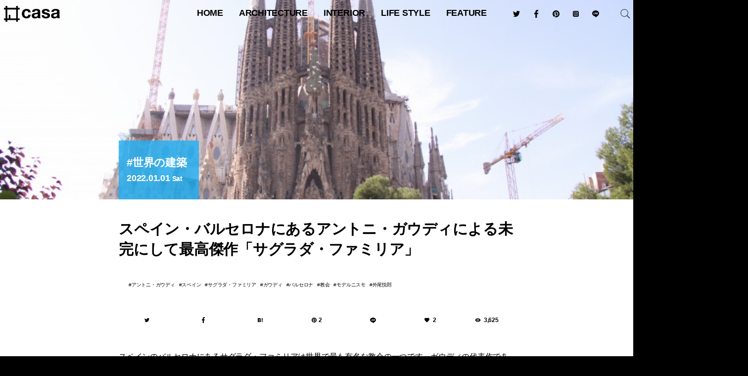

--- FILE ---
content_type: text/html; charset=UTF-8
request_url: https://hash-casa.com/2022/01/01/sagradafamilia/
body_size: 38805
content:
<!DOCTYPE html>
<html lang="ja" class="no-js" itemscope itemtype="http://schema.org/WebSite" prefix="og: http://ogp.me/ns# fb: http://ogp.me/ns/fb# website: http://ogp.me/ns/website#"><head>
<meta charset="UTF-8" />
<meta name="viewport" content="width=device-width" />
<meta name="description" content="スペインのバルセロナにあるサグラダ・ファミリアは世界で最も有名な教会の一つです。ガウディの代表作であるのみならず、モデルニスモ建築でも最も有名で最も観光客を集めているモニュメントです。1882年に着工..." />
<meta name="keywords" content="アントニ・ガウディ,スペイン,サグラダ・ファミリア,ガウディ,バルセロナ,教会" />
<meta name="p:domain_verify" content="a1498a55529148c38c6054aeb19663cf"/>
<meta name="twitter:card" content="summary_large_image" />
<meta name="twitter:site" content="@hash_casa" />
<meta property="fb:app_id" content="1728594657420234" />
<meta property="og:locale" content="ja_JP" />
<meta property="og:site_name" content="#casa" />
<meta property="og:type" content="article" />
<meta property="article:publisher" content="https://www.facebook.com/hash.casa/" />
<meta property="og:title" content="スペイン・バルセロナにあるアントニ・ガウディによる未完にして最高傑作「サグラダ・ファミリア」" />
<meta property="og:description" content="スペインのバルセロナにあるサグラダ・ファミリアは世界で最も有名な教会の一つです。ガウディの代表作であるのみならず、モデルニスモ建築でも最も有名で最も観光客を集めているモニュメントです。1882年に着工..." />
<meta property="og:url" content="https://hash-casa.com/2022/01/01/sagradafamilia/" />
<meta property="og:image" content="https://hash-casa.com/wp-content/uploads/2020/10/49ef72b19c9b2addea8db508ca9b00b7-6.jpg" />
<meta property="og:image:width" content="1024" />
<meta property="og:image:height" content="682" />
<link rel="shortcut icon" type="image/svg+xml" sizes="any" href="/favicon.svg" />
<link rel="apple-touch-icon" href="/icon.png">
<link rel="icon" href="https://hash-casa.com/wp-content/uploads/2016/04/cropped-icon-32x32.png" sizes="32x32" />
<link rel="icon" href="https://hash-casa.com/wp-content/uploads/2016/04/cropped-icon-192x192.png" sizes="192x192" />
<link rel="apple-touch-icon" href="https://hash-casa.com/wp-content/uploads/2016/04/cropped-icon-180x180.png" />
<meta name="msapplication-TileImage" content="https://hash-casa.com/wp-content/uploads/2016/04/cropped-icon-270x270.png" />
<!--[if lt IE 9]>
<script src="https://hash-casa.com/wp-content/themes/hash-casa-2020/js/html5.js"></script>
<![endif]-->
		<meta http-equiv='x-dns-prefetch-control' content='on'>
		<link rel='dns-prefetch' href='//cdn.shopify.com' />
		<link rel='dns-prefetch' href='//sdks.shopifycdn.com' />

<meta name='robots' content='index, follow, max-image-preview:large, max-snippet:-1, max-video-preview:-1' />
	<style>img:is([sizes="auto" i], [sizes^="auto," i]) { contain-intrinsic-size: 3000px 1500px }</style>
	<!-- Jetpack Site Verification Tags -->
<meta name="google-site-verification" content="5A9AHPuaWNTD57tta-nKbAbSKYIKq6nPWlr1EJkMETM" />

	<!-- This site is optimized with the Yoast SEO plugin v26.8 - https://yoast.com/product/yoast-seo-wordpress/ -->
	<title>スペイン・バルセロナにあるアントニ・ガウディによる未完にして最高傑作「サグラダ・ファミリア」 - #casa</title>
	<link rel="canonical" href="https://hash-casa.com/2022/01/01/sagradafamilia/" />
	<meta property="og:locale" content="ja_JP" />
	<meta property="og:type" content="article" />
	<meta property="og:title" content="スペイン・バルセロナにあるアントニ・ガウディによる未完にして最高傑作「サグラダ・ファミリア」 - #casa" />
	<meta property="og:description" content="スペインのバルセロナにあるサグラダ・ファミリアは世界で最も有名な教会の一つです。ガウディの代表作であるのみならず、モデルニスモ建築でも最も有名で最も観光客を集めているモニュメントです。1882年に着工され、現在でもその建 [&hellip;]" />
	<meta property="og:url" content="https://hash-casa.com/2022/01/01/sagradafamilia/" />
	<meta property="og:site_name" content="#casa" />
	<meta property="article:author" content="yurika.fujimaki" />
	<meta property="article:published_time" content="2021-12-31T22:00:46+00:00" />
	<meta property="article:modified_time" content="2023-08-26T06:04:55+00:00" />
	<meta property="og:image" content="https://hash-casa.com/wp-content/uploads/2020/10/49ef72b19c9b2addea8db508ca9b00b7-6.jpg" />
	<meta property="og:image:width" content="1024" />
	<meta property="og:image:height" content="682" />
	<meta property="og:image:type" content="image/jpeg" />
	<meta name="author" content="藤巻百合香" />
	<meta name="twitter:card" content="summary_large_image" />
	<meta name="twitter:label1" content="執筆者" />
	<meta name="twitter:data1" content="藤巻百合香" />
	<meta name="twitter:label2" content="推定読み取り時間" />
	<meta name="twitter:data2" content="5分" />
	<script data-jetpack-boost="ignore" type="application/ld+json" class="yoast-schema-graph">{"@context":"https://schema.org","@graph":[{"@type":"Article","@id":"https://hash-casa.com/2022/01/01/sagradafamilia/#article","isPartOf":{"@id":"https://hash-casa.com/2022/01/01/sagradafamilia/"},"author":{"name":"藤巻百合香","@id":"https://hash-casa.com/#/schema/person/3cc737fa0f5ec52022d714fb6603d842"},"headline":"スペイン・バルセロナにあるアントニ・ガウディによる未完にして最高傑作「サグラダ・ファミリア」","datePublished":"2021-12-31T22:00:46+00:00","dateModified":"2023-08-26T06:04:55+00:00","mainEntityOfPage":{"@id":"https://hash-casa.com/2022/01/01/sagradafamilia/"},"wordCount":87,"image":{"@id":"https://hash-casa.com/2022/01/01/sagradafamilia/#primaryimage"},"thumbnailUrl":"https://hash-casa.com/wp-content/uploads/2020/10/49ef72b19c9b2addea8db508ca9b00b7-6.jpg","keywords":["アントニ・ガウディ","スペイン","サグラダ・ファミリア","ガウディ","バルセロナ","教会","モデルニスモ","外尾悦郎"],"articleSection":["世界の建築"],"inLanguage":"ja"},{"@type":"WebPage","@id":"https://hash-casa.com/2022/01/01/sagradafamilia/","url":"https://hash-casa.com/2022/01/01/sagradafamilia/","name":"スペイン・バルセロナにあるアントニ・ガウディによる未完にして最高傑作「サグラダ・ファミリア」 - #casa","isPartOf":{"@id":"https://hash-casa.com/#website"},"primaryImageOfPage":{"@id":"https://hash-casa.com/2022/01/01/sagradafamilia/#primaryimage"},"image":{"@id":"https://hash-casa.com/2022/01/01/sagradafamilia/#primaryimage"},"thumbnailUrl":"https://hash-casa.com/wp-content/uploads/2020/10/49ef72b19c9b2addea8db508ca9b00b7-6.jpg","datePublished":"2021-12-31T22:00:46+00:00","dateModified":"2023-08-26T06:04:55+00:00","author":{"@id":"https://hash-casa.com/#/schema/person/3cc737fa0f5ec52022d714fb6603d842"},"breadcrumb":{"@id":"https://hash-casa.com/2022/01/01/sagradafamilia/#breadcrumb"},"inLanguage":"ja","potentialAction":[{"@type":"ReadAction","target":["https://hash-casa.com/2022/01/01/sagradafamilia/"]}]},{"@type":"ImageObject","inLanguage":"ja","@id":"https://hash-casa.com/2022/01/01/sagradafamilia/#primaryimage","url":"https://hash-casa.com/wp-content/uploads/2020/10/49ef72b19c9b2addea8db508ca9b00b7-6.jpg","contentUrl":"https://hash-casa.com/wp-content/uploads/2020/10/49ef72b19c9b2addea8db508ca9b00b7-6.jpg","width":1024,"height":682},{"@type":"BreadcrumbList","@id":"https://hash-casa.com/2022/01/01/sagradafamilia/#breadcrumb","itemListElement":[{"@type":"ListItem","position":1,"name":"ホーム","item":"https://hash-casa.com/"},{"@type":"ListItem","position":2,"name":"スペイン・バルセロナにあるアントニ・ガウディによる未完にして最高傑作「サグラダ・ファミリア」"}]},{"@type":"WebSite","@id":"https://hash-casa.com/#website","url":"https://hash-casa.com/","name":"#casa","description":"ハッシュカーサ | 暮らしとデザイン","potentialAction":[{"@type":"SearchAction","target":{"@type":"EntryPoint","urlTemplate":"https://hash-casa.com/?s={search_term_string}"},"query-input":{"@type":"PropertyValueSpecification","valueRequired":true,"valueName":"search_term_string"}}],"inLanguage":"ja"},{"@type":"Person","@id":"https://hash-casa.com/#/schema/person/3cc737fa0f5ec52022d714fb6603d842","name":"藤巻百合香","image":{"@type":"ImageObject","inLanguage":"ja","@id":"https://hash-casa.com/#/schema/person/image/","url":"https://hash-casa.com/wp-content/uploads/2021/02/ec59b58799ff9a044d1ebf9ca166e5af-96x96.png","contentUrl":"https://hash-casa.com/wp-content/uploads/2021/02/ec59b58799ff9a044d1ebf9ca166e5af-96x96.png","caption":"藤巻百合香"},"description":"首都大学東京で表象文化論を学び、表現の多様性に興味関心を据える。 大学在学中にお笑いライブ専用劇場をオープン。22歳で劇場経営とお笑いイベントプロデュースの会社を設立。 舞台芸術から建築まで、様々な視点で表現を追求する。","sameAs":["yurika.fujimaki"],"url":"https://hash-casa.com/member/yurikafujimaki/"}]}</script>
	<!-- / Yoast SEO plugin. -->


<link rel='dns-prefetch' href='//stats.wp.com' />
<link rel='dns-prefetch' href='//v0.wordpress.com' />

<link rel='stylesheet' id='all-css-880f7fd6a6945e3874d446300b9b0b49' href='https://hash-casa.com/wp-content/boost-cache/static/f6c4b38992.min.css' type='text/css' media='all' />
<style id='classic-theme-styles-inline-css'>
/*! This file is auto-generated */
.wp-block-button__link{color:#fff;background-color:#32373c;border-radius:9999px;box-shadow:none;text-decoration:none;padding:calc(.667em + 2px) calc(1.333em + 2px);font-size:1.125em}.wp-block-file__button{background:#32373c;color:#fff;text-decoration:none}
</style>
<style id='jetpack-sharing-buttons-style-inline-css'>
.jetpack-sharing-buttons__services-list{display:flex;flex-direction:row;flex-wrap:wrap;gap:0;list-style-type:none;margin:5px;padding:0}.jetpack-sharing-buttons__services-list.has-small-icon-size{font-size:12px}.jetpack-sharing-buttons__services-list.has-normal-icon-size{font-size:16px}.jetpack-sharing-buttons__services-list.has-large-icon-size{font-size:24px}.jetpack-sharing-buttons__services-list.has-huge-icon-size{font-size:36px}@media print{.jetpack-sharing-buttons__services-list{display:none!important}}.editor-styles-wrapper .wp-block-jetpack-sharing-buttons{gap:0;padding-inline-start:0}ul.jetpack-sharing-buttons__services-list.has-background{padding:1.25em 2.375em}
</style>
<style id='global-styles-inline-css'>
:root{--wp--preset--aspect-ratio--square: 1;--wp--preset--aspect-ratio--4-3: 4/3;--wp--preset--aspect-ratio--3-4: 3/4;--wp--preset--aspect-ratio--3-2: 3/2;--wp--preset--aspect-ratio--2-3: 2/3;--wp--preset--aspect-ratio--16-9: 16/9;--wp--preset--aspect-ratio--9-16: 9/16;--wp--preset--color--black: #000000;--wp--preset--color--cyan-bluish-gray: #abb8c3;--wp--preset--color--white: #ffffff;--wp--preset--color--pale-pink: #f78da7;--wp--preset--color--vivid-red: #cf2e2e;--wp--preset--color--luminous-vivid-orange: #ff6900;--wp--preset--color--luminous-vivid-amber: #fcb900;--wp--preset--color--light-green-cyan: #7bdcb5;--wp--preset--color--vivid-green-cyan: #00d084;--wp--preset--color--pale-cyan-blue: #8ed1fc;--wp--preset--color--vivid-cyan-blue: #0693e3;--wp--preset--color--vivid-purple: #9b51e0;--wp--preset--gradient--vivid-cyan-blue-to-vivid-purple: linear-gradient(135deg,rgba(6,147,227,1) 0%,rgb(155,81,224) 100%);--wp--preset--gradient--light-green-cyan-to-vivid-green-cyan: linear-gradient(135deg,rgb(122,220,180) 0%,rgb(0,208,130) 100%);--wp--preset--gradient--luminous-vivid-amber-to-luminous-vivid-orange: linear-gradient(135deg,rgba(252,185,0,1) 0%,rgba(255,105,0,1) 100%);--wp--preset--gradient--luminous-vivid-orange-to-vivid-red: linear-gradient(135deg,rgba(255,105,0,1) 0%,rgb(207,46,46) 100%);--wp--preset--gradient--very-light-gray-to-cyan-bluish-gray: linear-gradient(135deg,rgb(238,238,238) 0%,rgb(169,184,195) 100%);--wp--preset--gradient--cool-to-warm-spectrum: linear-gradient(135deg,rgb(74,234,220) 0%,rgb(151,120,209) 20%,rgb(207,42,186) 40%,rgb(238,44,130) 60%,rgb(251,105,98) 80%,rgb(254,248,76) 100%);--wp--preset--gradient--blush-light-purple: linear-gradient(135deg,rgb(255,206,236) 0%,rgb(152,150,240) 100%);--wp--preset--gradient--blush-bordeaux: linear-gradient(135deg,rgb(254,205,165) 0%,rgb(254,45,45) 50%,rgb(107,0,62) 100%);--wp--preset--gradient--luminous-dusk: linear-gradient(135deg,rgb(255,203,112) 0%,rgb(199,81,192) 50%,rgb(65,88,208) 100%);--wp--preset--gradient--pale-ocean: linear-gradient(135deg,rgb(255,245,203) 0%,rgb(182,227,212) 50%,rgb(51,167,181) 100%);--wp--preset--gradient--electric-grass: linear-gradient(135deg,rgb(202,248,128) 0%,rgb(113,206,126) 100%);--wp--preset--gradient--midnight: linear-gradient(135deg,rgb(2,3,129) 0%,rgb(40,116,252) 100%);--wp--preset--font-size--small: 13px;--wp--preset--font-size--medium: 20px;--wp--preset--font-size--large: 36px;--wp--preset--font-size--x-large: 42px;--wp--preset--spacing--20: 0.44rem;--wp--preset--spacing--30: 0.67rem;--wp--preset--spacing--40: 1rem;--wp--preset--spacing--50: 1.5rem;--wp--preset--spacing--60: 2.25rem;--wp--preset--spacing--70: 3.38rem;--wp--preset--spacing--80: 5.06rem;--wp--preset--shadow--natural: 6px 6px 9px rgba(0, 0, 0, 0.2);--wp--preset--shadow--deep: 12px 12px 50px rgba(0, 0, 0, 0.4);--wp--preset--shadow--sharp: 6px 6px 0px rgba(0, 0, 0, 0.2);--wp--preset--shadow--outlined: 6px 6px 0px -3px rgba(255, 255, 255, 1), 6px 6px rgba(0, 0, 0, 1);--wp--preset--shadow--crisp: 6px 6px 0px rgba(0, 0, 0, 1);}:where(.is-layout-flex){gap: 0.5em;}:where(.is-layout-grid){gap: 0.5em;}body .is-layout-flex{display: flex;}.is-layout-flex{flex-wrap: wrap;align-items: center;}.is-layout-flex > :is(*, div){margin: 0;}body .is-layout-grid{display: grid;}.is-layout-grid > :is(*, div){margin: 0;}:where(.wp-block-columns.is-layout-flex){gap: 2em;}:where(.wp-block-columns.is-layout-grid){gap: 2em;}:where(.wp-block-post-template.is-layout-flex){gap: 1.25em;}:where(.wp-block-post-template.is-layout-grid){gap: 1.25em;}.has-black-color{color: var(--wp--preset--color--black) !important;}.has-cyan-bluish-gray-color{color: var(--wp--preset--color--cyan-bluish-gray) !important;}.has-white-color{color: var(--wp--preset--color--white) !important;}.has-pale-pink-color{color: var(--wp--preset--color--pale-pink) !important;}.has-vivid-red-color{color: var(--wp--preset--color--vivid-red) !important;}.has-luminous-vivid-orange-color{color: var(--wp--preset--color--luminous-vivid-orange) !important;}.has-luminous-vivid-amber-color{color: var(--wp--preset--color--luminous-vivid-amber) !important;}.has-light-green-cyan-color{color: var(--wp--preset--color--light-green-cyan) !important;}.has-vivid-green-cyan-color{color: var(--wp--preset--color--vivid-green-cyan) !important;}.has-pale-cyan-blue-color{color: var(--wp--preset--color--pale-cyan-blue) !important;}.has-vivid-cyan-blue-color{color: var(--wp--preset--color--vivid-cyan-blue) !important;}.has-vivid-purple-color{color: var(--wp--preset--color--vivid-purple) !important;}.has-black-background-color{background-color: var(--wp--preset--color--black) !important;}.has-cyan-bluish-gray-background-color{background-color: var(--wp--preset--color--cyan-bluish-gray) !important;}.has-white-background-color{background-color: var(--wp--preset--color--white) !important;}.has-pale-pink-background-color{background-color: var(--wp--preset--color--pale-pink) !important;}.has-vivid-red-background-color{background-color: var(--wp--preset--color--vivid-red) !important;}.has-luminous-vivid-orange-background-color{background-color: var(--wp--preset--color--luminous-vivid-orange) !important;}.has-luminous-vivid-amber-background-color{background-color: var(--wp--preset--color--luminous-vivid-amber) !important;}.has-light-green-cyan-background-color{background-color: var(--wp--preset--color--light-green-cyan) !important;}.has-vivid-green-cyan-background-color{background-color: var(--wp--preset--color--vivid-green-cyan) !important;}.has-pale-cyan-blue-background-color{background-color: var(--wp--preset--color--pale-cyan-blue) !important;}.has-vivid-cyan-blue-background-color{background-color: var(--wp--preset--color--vivid-cyan-blue) !important;}.has-vivid-purple-background-color{background-color: var(--wp--preset--color--vivid-purple) !important;}.has-black-border-color{border-color: var(--wp--preset--color--black) !important;}.has-cyan-bluish-gray-border-color{border-color: var(--wp--preset--color--cyan-bluish-gray) !important;}.has-white-border-color{border-color: var(--wp--preset--color--white) !important;}.has-pale-pink-border-color{border-color: var(--wp--preset--color--pale-pink) !important;}.has-vivid-red-border-color{border-color: var(--wp--preset--color--vivid-red) !important;}.has-luminous-vivid-orange-border-color{border-color: var(--wp--preset--color--luminous-vivid-orange) !important;}.has-luminous-vivid-amber-border-color{border-color: var(--wp--preset--color--luminous-vivid-amber) !important;}.has-light-green-cyan-border-color{border-color: var(--wp--preset--color--light-green-cyan) !important;}.has-vivid-green-cyan-border-color{border-color: var(--wp--preset--color--vivid-green-cyan) !important;}.has-pale-cyan-blue-border-color{border-color: var(--wp--preset--color--pale-cyan-blue) !important;}.has-vivid-cyan-blue-border-color{border-color: var(--wp--preset--color--vivid-cyan-blue) !important;}.has-vivid-purple-border-color{border-color: var(--wp--preset--color--vivid-purple) !important;}.has-vivid-cyan-blue-to-vivid-purple-gradient-background{background: var(--wp--preset--gradient--vivid-cyan-blue-to-vivid-purple) !important;}.has-light-green-cyan-to-vivid-green-cyan-gradient-background{background: var(--wp--preset--gradient--light-green-cyan-to-vivid-green-cyan) !important;}.has-luminous-vivid-amber-to-luminous-vivid-orange-gradient-background{background: var(--wp--preset--gradient--luminous-vivid-amber-to-luminous-vivid-orange) !important;}.has-luminous-vivid-orange-to-vivid-red-gradient-background{background: var(--wp--preset--gradient--luminous-vivid-orange-to-vivid-red) !important;}.has-very-light-gray-to-cyan-bluish-gray-gradient-background{background: var(--wp--preset--gradient--very-light-gray-to-cyan-bluish-gray) !important;}.has-cool-to-warm-spectrum-gradient-background{background: var(--wp--preset--gradient--cool-to-warm-spectrum) !important;}.has-blush-light-purple-gradient-background{background: var(--wp--preset--gradient--blush-light-purple) !important;}.has-blush-bordeaux-gradient-background{background: var(--wp--preset--gradient--blush-bordeaux) !important;}.has-luminous-dusk-gradient-background{background: var(--wp--preset--gradient--luminous-dusk) !important;}.has-pale-ocean-gradient-background{background: var(--wp--preset--gradient--pale-ocean) !important;}.has-electric-grass-gradient-background{background: var(--wp--preset--gradient--electric-grass) !important;}.has-midnight-gradient-background{background: var(--wp--preset--gradient--midnight) !important;}.has-small-font-size{font-size: var(--wp--preset--font-size--small) !important;}.has-medium-font-size{font-size: var(--wp--preset--font-size--medium) !important;}.has-large-font-size{font-size: var(--wp--preset--font-size--large) !important;}.has-x-large-font-size{font-size: var(--wp--preset--font-size--x-large) !important;}
:where(.wp-block-post-template.is-layout-flex){gap: 1.25em;}:where(.wp-block-post-template.is-layout-grid){gap: 1.25em;}
:where(.wp-block-columns.is-layout-flex){gap: 2em;}:where(.wp-block-columns.is-layout-grid){gap: 2em;}
:root :where(.wp-block-pullquote){font-size: 1.5em;line-height: 1.6;}
</style>
                
        	<style>img#wpstats{display:none}</style>
		            <style id="wpp-loading-animation-styles">@-webkit-keyframes bgslide{from{background-position-x:0}to{background-position-x:-200%}}@keyframes bgslide{from{background-position-x:0}to{background-position-x:-200%}}.wpp-widget-block-placeholder,.wpp-shortcode-placeholder{margin:0 auto;width:60px;height:3px;background:#dd3737;background:linear-gradient(90deg,#dd3737 0%,#571313 10%,#dd3737 100%);background-size:200% auto;border-radius:3px;-webkit-animation:bgslide 1s infinite linear;animation:bgslide 1s infinite linear}</style>
            <style type="text/css">
  #wpadminbar {
    top: auto !important;
    bottom: 0;
  }
  html.no-js {
	  margin-top:0 !important;
	  /*margin-bottom:32px !important;*/
  }
  </style><link rel="icon" href="https://hash-casa.com/wp-content/uploads/2016/04/cropped-icon-32x32.png" sizes="32x32" />
<link rel="icon" href="https://hash-casa.com/wp-content/uploads/2016/04/cropped-icon-192x192.png" sizes="192x192" />
<link rel="apple-touch-icon" href="https://hash-casa.com/wp-content/uploads/2016/04/cropped-icon-180x180.png" />
<meta name="msapplication-TileImage" content="https://hash-casa.com/wp-content/uploads/2016/04/cropped-icon-270x270.png" />
<link rel="alternate" type="application/rss+xml" title="#casa フィード" href="https://hash-casa.com/feed/" />
<link rel="stylesheet" href="https://hash-casa.com/wp-content/themes/hash-casa-2020/css/slick.css" type="text/css" media="all" />
<link rel="stylesheet" href="https://hash-casa.com/wp-content/themes/hash-casa-2020/css/photoswipe.css" type="text/css" media="all" />
<link rel="stylesheet" href="https://hash-casa.com/wp-content/themes/hash-casa-2020/css/default-skin.css" type="text/css" media="all" />
<link rel="stylesheet" href="https://hash-casa.com/wp-content/themes/hash-casa-2020/css/nprogress.css" type="text/css" media="all" />
<link rel="stylesheet" href="https://ajax.googleapis.com/ajax/libs/jqueryui/1.12.1/themes/base/jquery-ui.css" />











<!-- Google tag (gtag.js) -->

<!-- Google Tag Manager -->

<!-- End Google Tag Manager -->
</head>
<body class="wp-singular post-template-default single single-post single-format-standard worldarchitecture architecture">
<header id="header" class="header wrap" role="banner">
<p id="site_title" class="title"><a id="top" name="top" rel="home" href="https://hash-casa.com/">
<img src="https://hash-casa.com/wp-content/uploads/2020/06/logo.svg" alt="#casa" id="logo" class="logo" /></a></p>
<button type="button" class="nav toggle hamburger">
	<span class="supply">
		<span class="line"></span>
	</span>
</button>
<button type="button" class="nav toggle loupe">
	<img src="https://hash-casa.com/wp-content/themes/hash-casa-2020/images/search.svg" class="supply open" />
	<img src="https://hash-casa.com/wp-content/themes/hash-casa-2020/images/reset.svg" class="supply close" />
</button>
</header><!--/#header-->
<nav id="navigation" class="navigation" role="navigation">
<ul id="global_navi" class="nav"><li id="menu-item-11" class="home menu-item menu-item-type-custom menu-item-object-custom menu-item-home menu-item-11"><a href="https://hash-casa.com/" title="トップページ">HOME</a></li>
<li id="menu-item-122563" class="menu-item menu-item-type-taxonomy menu-item-object-category current-post-ancestor menu-item-has-children menu-item-122563"><a href="https://hash-casa.com/architecture/">architecture</a>
<ul class="sub-menu">
	<li id="menu-item-25147" class="menu-item menu-item-type-taxonomy menu-item-object-category current-post-ancestor current-menu-parent current-post-parent menu-item-25147"><a href="https://hash-casa.com/architecture/worldarchitecture/" class="menu-image-title-after menu-image-not-hovered"><img width="1024" height="683" src="https://hash-casa.com/wp-content/uploads/2020/02/WRNT1473-1024x683.jpg" class="menu-image menu-image-title-after" alt="" decoding="async" fetchpriority="high" /><span class="menu-image-title-after menu-image-title">世界の建築</span></a></li>
	<li id="menu-item-25148" class="menu-item menu-item-type-taxonomy menu-item-object-category menu-item-25148"><a href="https://hash-casa.com/architecture/japanarchitecture/" class="menu-image-title-after menu-image-not-hovered"><img width="1024" height="683" src="https://hash-casa.com/wp-content/uploads/2020/07/MG_7753-1024x683.jpg" class="menu-image menu-image-title-after" alt="" decoding="async" /><span class="menu-image-title-after menu-image-title">日本の建築</span></a></li>
	<li id="menu-item-25149" class="menu-item menu-item-type-taxonomy menu-item-object-category menu-item-25149"><a href="https://hash-casa.com/architecture/masterpiecehouse/" class="menu-image-title-after menu-image-not-hovered"><img width="1024" height="683" src="https://hash-casa.com/wp-content/uploads/2019/06/JRUO3811-1024x683.jpg" class="menu-image menu-image-title-after" alt="ファンズワース邸" decoding="async" /><span class="menu-image-title-after menu-image-title">名作住宅</span></a></li>
	<li id="menu-item-25150" class="menu-item menu-item-type-taxonomy menu-item-object-category menu-item-25150"><a href="https://hash-casa.com/architecture/bauhaus/" class="menu-image-title-after menu-image-not-hovered"><img width="1024" height="683" src="https://hash-casa.com/wp-content/uploads/2020/01/LMST1935-1024x683.jpg" class="menu-image menu-image-title-after" alt="" decoding="async" /><span class="menu-image-title-after menu-image-title">バウハウス</span></a></li>
</ul>
</li>
<li id="menu-item-25151" class="menu-item menu-item-type-taxonomy menu-item-object-category menu-item-has-children menu-item-25151"><a href="https://hash-casa.com/interior/">interior</a>
<ul class="sub-menu">
	<li id="menu-item-25153" class="menu-item menu-item-type-taxonomy menu-item-object-category menu-item-25153"><a href="https://hash-casa.com/interior/nordic/" class="menu-image-title-after menu-image-not-hovered"><img width="1024" height="684" src="https://hash-casa.com/wp-content/uploads/2020/01/628e622ab8ba984dfed9c506d3fc6611-1024x684.jpg" class="menu-image menu-image-title-after" alt="" decoding="async" /><span class="menu-image-title-after menu-image-title">北欧デザイン</span></a></li>
	<li id="menu-item-25152" class="menu-item menu-item-type-taxonomy menu-item-object-category menu-item-25152"><a href="https://hash-casa.com/interior/designhotel/" class="menu-image-title-after menu-image-not-hovered"><img width="1024" height="683" src="https://hash-casa.com/wp-content/uploads/2017/11/MG_3667-1024x683.jpg" class="menu-image menu-image-title-after" alt="" decoding="async" /><span class="menu-image-title-after menu-image-title">デザインホテル</span></a></li>
	<li id="menu-item-25155" class="menu-item menu-item-type-taxonomy menu-item-object-category menu-item-25155"><a href="https://hash-casa.com/furniture/chair/" class="menu-image-title-after menu-image-not-hovered"><img width="800" height="533" src="https://hash-casa.com/wp-content/uploads/2017/07/BKF_16065_1.jpg" class="menu-image menu-image-title-after" alt="" decoding="async" /><span class="menu-image-title-after menu-image-title">椅子</span></a></li>
	<li id="menu-item-25154" class="menu-item menu-item-type-taxonomy menu-item-object-category menu-item-25154"><a href="https://hash-casa.com/furniture/lighting/" class="menu-image-title-after menu-image-not-hovered"><img width="1024" height="683" src="https://hash-casa.com/wp-content/uploads/2017/07/theworkshoplamp-1024x683.jpg" class="menu-image menu-image-title-after" alt="" decoding="async" /><span class="menu-image-title-after menu-image-title">照明</span></a></li>
</ul>
</li>
<li id="menu-item-25156" class="menu-item menu-item-type-taxonomy menu-item-object-category menu-item-has-children menu-item-25156"><a href="https://hash-casa.com/lifestyle/">Life Style</a>
<ul class="sub-menu">
	<li id="menu-item-25157" class="menu-item menu-item-type-taxonomy menu-item-object-category menu-item-25157"><a href="https://hash-casa.com/lifestyle/diy/" class="menu-image-title-after menu-image-not-hovered"><img width="1000" height="667" src="https://hash-casa.com/wp-content/uploads/2018/09/44c23b6b15d70994d766716b66bcaf1c.jpeg" class="menu-image menu-image-title-after" alt="" decoding="async" /><span class="menu-image-title-after menu-image-title">DIY</span></a></li>
	<li id="menu-item-25158" class="menu-item menu-item-type-taxonomy menu-item-object-category menu-item-25158"><a href="https://hash-casa.com/lifestyle/glamping/" class="menu-image-title-after menu-image-not-hovered"><img width="1024" height="616" src="https://hash-casa.com/wp-content/uploads/2018/09/oroa-1024x616.png" class="menu-image menu-image-title-after" alt="" decoding="async" /><span class="menu-image-title-after menu-image-title">グランピング</span></a></li>
	<li id="menu-item-25159" class="menu-item menu-item-type-taxonomy menu-item-object-category menu-item-25159"><a href="https://hash-casa.com/lifestyle/resort/" class="menu-image-title-after menu-image-not-hovered"><img width="1024" height="768" src="https://hash-casa.com/wp-content/uploads/2017/08/FullSizeRender-22-1-1024x768.jpg" class="menu-image menu-image-title-after" alt="" decoding="async" /><span class="menu-image-title-after menu-image-title">リゾートライフ</span></a></li>
	<li id="menu-item-25160" class="menu-item menu-item-type-taxonomy menu-item-object-category menu-item-25160"><a href="https://hash-casa.com/lifestyle/minimallife/" class="menu-image-title-after menu-image-not-hovered"><img width="36" height="24" src="https://hash-casa.com/wp-content/uploads/2018/10/exterior.jpg" class="menu-image menu-image-title-after" alt="" decoding="async" /><span class="menu-image-title-after menu-image-title">ミニマルライフ</span></a></li>
</ul>
</li>
<li id="menu-item-25165" class="menu-item menu-item-type-taxonomy menu-item-object-category menu-item-has-children menu-item-25165"><a href="https://hash-casa.com/feature/">feature</a>
<ul class="sub-menu">
	<li id="menu-item-25167" class="menu-item menu-item-type-taxonomy menu-item-object-category menu-item-25167"><a href="https://hash-casa.com/feature/radio/" class="menu-image-title-after menu-image-not-hovered"><img width="1024" height="683" src="https://hash-casa.com/wp-content/uploads/2019/07/ritsukotateyama-1024x683.jpg" class="menu-image menu-image-title-after" alt="" decoding="async" /><span class="menu-image-title-after menu-image-title">RADIO</span></a></li>
	<li id="menu-item-25163" class="menu-item menu-item-type-taxonomy menu-item-object-category menu-item-25163"><a href="https://hash-casa.com/lifeisart/" class="menu-image-title-after menu-image-not-hovered"><img width="1024" height="1024" src="https://hash-casa.com/wp-content/uploads/2019/02/IMG_2879-1024x1024.jpg" class="menu-image menu-image-title-after" alt="" decoding="async" /><span class="menu-image-title-after menu-image-title">LIFE IS ART</span></a></li>
	<li id="menu-item-25166" class="menu-item menu-item-type-taxonomy menu-item-object-category menu-item-25166"><a href="https://hash-casa.com/feature/yadokari/" class="menu-image-title-after menu-image-not-hovered"><img width="1024" height="683" src="https://hash-casa.com/wp-content/uploads/2018/09/large-1024x683.jpg" class="menu-image menu-image-title-after" alt="" decoding="async" /><span class="menu-image-title-after menu-image-title">YADOKARI</span></a></li>
	<li id="menu-item-25164" class="menu-item menu-item-type-taxonomy menu-item-object-category menu-item-25164"><a href="https://hash-casa.com/event/milanodesignweek/" class="menu-image-title-after menu-image-not-hovered"><img width="1024" height="768" src="https://hash-casa.com/wp-content/uploads/2018/05/IMG_E9687-1024x768.jpg" class="menu-image menu-image-title-after" alt="" decoding="async" /><span class="menu-image-title-after menu-image-title">Milano Design Week</span></a></li>
</ul>
</li>
</ul><div id="searchform" class="searchform">
	<form role="search" method="get" id="search" class="search" action="https://hash-casa.com/">
		<label class="screen-reader-text" for="s"></label>
		<input type="submit" id="searchsubmit" class="submit" value="検索" />
		<input type="search" value="" name="s" id="s" placeholder="記事を検索" autocomplete="off" />
		<input type="reset" class="reset" value="&times;" />
	</form>
</div>
<ul class="sns_links">
<li class="sns_link"><a class="link_twitter btn_twitter" href="https://twitter.com/hash_casa"><img src="https://hash-casa.com/wp-content/themes/hash-casa-2020/images/twitter.svg" /></a></li><li class="sns_link"><a class="link_facebook btn_facebook" href="https://www.facebook.com/hash.casa/"><img src="https://hash-casa.com/wp-content/themes/hash-casa-2020/images/facebook.svg" /></a></li><li class="sns_link"><a class="link_pinterest btn_pinterest" href="https://www.pinterest.jp/hashcasa/"><img src="https://hash-casa.com/wp-content/themes/hash-casa-2020/images/pinterest.svg" /></a></li><li class="sns_link"><a class="link_instagram btn_instagram" href="https://www.instagram.com/hash_casa/"><img src="https://hash-casa.com/wp-content/themes/hash-casa-2020/images/instagram.svg" /></a></li><li class="sns_link"><a class="link_line btn_line" href="https://liff.line.me/1645278921-kWRPP32q/?accountId=hashcasa"><img src="https://hash-casa.com/wp-content/themes/hash-casa-2020/images/line.svg" /></a></li></ul>
</nav><!--/#navigation--><div id="container" class="container inner">

<nav id="breadcrumb" class="breadcrumb wrap" itemscope itemtype="http://schema.org/BreadcrumbList"><ul class="topicpath inner" itemscope itemtype="https://schema.org/BreadcrumbList"><li itemprop="itemListElement" itemprop="itemListElement" itemscope itemtype="https://schema.org/ListItem" class="home"><a itemprop="item" href="https://hash-casa.com"><span class="home_title" itemprop="name">ホーム</span></a><meta itemprop="id" content="https://hash-casa.com" /><meta itemprop="position" content="1" /></li><li itemprop="itemListElement" itemscope itemtype="http://schema.org/ListItem"><span class="allow">&gt;&#160;</span><a itemprop="item" class="category_title page_title" href="https://hash-casa.com/architecture/">architecture</a><meta property="position" content="2" /></li><li itemprop="itemListElement" itemscope itemtype="http://schema.org/ListItem"><span class="allow">&gt;&#160;</span><a itemprop="item" class="category_title page_title" href="https://hash-casa.com/architecture/worldarchitecture/">世界の建築</a><meta property="position" content="2" /></li><li itemprop="itemListElement" itemscope itemtype="http://schema.org/ListItem"><span class="allow">&gt;&#160;</span><a itemprop="item" href="https://hash-casa.com/2022/01/01/sagradafamilia/" class="current"><span class="page_title" itemprop="name">スペイン・バルセロナにあるアントニ・ガウディによる未完にして最高傑作「サグラダ・ファミリア」</span><meta itemprop="position" content="3" /></a></li></ul></nav>
<main id="main" class="main" role="main">
<article id="post-26875" class="article post post-26875 type-post status-publish format-standard has-post-thumbnail hentry category-worldarchitecture tag-5779 tag-1392 tag-2329 tag-2330 tag-2567 tag-2574 tag-5766 tag-5767 worldarchitecture architecture">
    	<header class="header">
		<figure class="image">
		<img src="https://hash-casa.com/wp-content/uploads/2020/10/49ef72b19c9b2addea8db508ca9b00b7-6.jpg" class="lazyload" />			<figcaption class="caption">
				<ul class="meta">
					<li class="category">
						<ul class="categories"><li class="category_worldarchitecture"><a href="https://hash-casa.com/architecture/worldarchitecture/"/>世界の建築</a></li></ul>
					</li>
					<li class="datetime"><time datetime="2022-01-01" class="date">2022.01.01<span class="day">Sat</span></time></li>
                	<!--<li class="author">
						<a href="https://hash-casa.com/member/yurikafujimaki/" class="authorlink"><img alt='アバター画像' src='https://hash-casa.com/wp-content/uploads/2021/02/ec59b58799ff9a044d1ebf9ca166e5af-80x80.png' srcset='https://hash-casa.com/wp-content/uploads/2021/02/ec59b58799ff9a044d1ebf9ca166e5af-160x160.png 2x' class='avatar avatar-80 photo' height='80' width='80' loading='lazy' decoding='async'/><span class="name">藤巻百合香</span></a>
                	</li>-->
				</ul>
			</figcaption>
		</figure>
		<h1 class="headline"><a href="https://hash-casa.com/2022/01/01/sagradafamilia/" class="title">スペイン・バルセロナにあるアントニ・ガウディによる未完にして最高傑作「サグラダ・ファミリア」</a></h1>
	</header>
	<aside class="tags">
    	<ul class="tag_list"><li class="tag"><a href="https://hash-casa.com/hashtag/%e3%82%a2%e3%83%b3%e3%83%88%e3%83%8b%e3%83%bb%e3%82%ac%e3%82%a6%e3%83%87%e3%82%a3/" rel="tag">アントニ・ガウディ</a></li><li class="tag"><a href="https://hash-casa.com/hashtag/%e3%82%b9%e3%83%9a%e3%82%a4%e3%83%b3/" rel="tag">スペイン</a></li><li class="tag"><a href="https://hash-casa.com/hashtag/%e3%82%b5%e3%82%b0%e3%83%a9%e3%83%80%e3%83%bb%e3%83%95%e3%82%a1%e3%83%9f%e3%83%aa%e3%82%a2/" rel="tag">サグラダ・ファミリア</a></li><li class="tag"><a href="https://hash-casa.com/hashtag/%e3%82%ac%e3%82%a6%e3%83%87%e3%82%a3/" rel="tag">ガウディ</a></li><li class="tag"><a href="https://hash-casa.com/hashtag/%e3%83%90%e3%83%ab%e3%82%bb%e3%83%ad%e3%83%8a/" rel="tag">バルセロナ</a></li><li class="tag"><a href="https://hash-casa.com/hashtag/%e6%95%99%e4%bc%9a/" rel="tag">教会</a></li><li class="tag"><a href="https://hash-casa.com/hashtag/%e3%83%a2%e3%83%87%e3%83%ab%e3%83%8b%e3%82%b9%e3%83%a2/" rel="tag">モデルニスモ</a></li><li class="tag"><a href="https://hash-casa.com/hashtag/%e5%a4%96%e5%b0%be%e6%82%a6%e9%83%8e/" rel="tag">外尾悦郎</a></li></ul>    </aside>
    <aside class="snsshare">
    	<ul  class="btns share_btns">
  			<li class="sns_btn"><a class="btn_twitter" href="https://twitter.com/share?url=https://hash-casa.com/2022/01/01/sagradafamilia/&text=スペイン・バルセロナにあるアントニ・ガウディによる未完にして最高傑作「サグラダ・ファミリア」&hashtags=アントニガウディ,スペイン,サグラダファミリア,ガウディ,バルセロナ,教会" onclick="javascript:window.open(this.href, '', 'menubar=no,toolbar=no,resizable=yes,scrollbars=yes,height=300,width=600');return false;">
    			<img src="https://hash-casa.com/wp-content/themes/hash-casa-2020/images/twitter.svg" />  			</a></li>
            <li class="sns_btn"><a href="https://www.facebook.com/share.php?u=https://hash-casa.com/2022/01/01/sagradafamilia/&t=スペイン・バルセロナにあるアントニ・ガウディによる未完にして最高傑作「サグラダ・ファミリア」" onclick="javascript:window.open(this.href, '', 'menubar=no,toolbar=no,resizable=yes,scrollbars=yes,height=300,width=600');return false;" class="btn_facebook">
    			<img src="https://hash-casa.com/wp-content/themes/hash-casa-2020/images/facebook.svg" />  			</a></li>
            <li class="sns_btn"><a class="btn_hatena"  href="http://b.hatena.ne.jp/add?mode=confirm&url=https://hash-casa.com/2022/01/01/sagradafamilia/&title=スペイン・バルセロナにあるアントニ・ガウディによる未完にして最高傑作「サグラダ・ファミリア」" onclick="javascript:window.open(this.href, '', 'menubar=no,toolbar=no,resizable=yes,scrollbars=yes,height=400,width=800');return false;">
    			<img src="https://hash-casa.com/wp-content/themes/hash-casa-2020/images/hatena.svg" />  			</a></li>
            <li class="sns_btn"><a class="btn_pinterest" data-pin-custom="true" data-pin-do="buttonBookmark" data-pin-round="true" href="https://www.pinterest.com/pin/create/button/">
    			<img src="https://hash-casa.com/wp-content/themes/hash-casa-2020/images/pinterest.svg" /><span class="count" data-num="2">2</span>  			</a></li>
            <li class="sns_btn"><a class="btn_line" href="https://lineit.line.me/share/ui?url=https://hash-casa.com/2022/01/01/sagradafamilia/"><img src="https://hash-casa.com/wp-content/themes/hash-casa-2020/images/line.svg" /></a></li>
            <li class="info"><img src="https://hash-casa.com/wp-content/themes/hash-casa-2020/images/like.svg" /><span class="count" data-num="2">2</span></li>
            <li class="info"><img src="https://hash-casa.com/wp-content/themes/hash-casa-2020/images/view.svg" /><span class="count" data-num="3,625">3,625</span></li>
			<!--<li class="info count">0</li>-->
		</ul>
    </aside>
	<section class="section content" data-pswp>
				<p>スペインのバルセロナにあるサグラダ・ファミリアは世界で最も有名な教会の一つです。ガウディの代表作であるのみならず、モデルニスモ建築でも最も有名で最も観光客を集めているモニュメントです。1882年に着工され、現在でもその建設は続いています。</p>
<h2>20世紀最高建築のカトリック教会</h2>
<p><img loading="lazy" decoding="async" class="aligncenter size-full wp-image-26877" src="https://hash-casa.com/wp-content/uploads/2020/10/49ef72b19c9b2addea8db508ca9b00b7-6.jpg" alt="" width="1024" height="682" srcset="https://hash-casa.com/wp-content/uploads/2020/10/49ef72b19c9b2addea8db508ca9b00b7-6.jpg 1024w, https://hash-casa.com/wp-content/uploads/2020/10/49ef72b19c9b2addea8db508ca9b00b7-6-300x200.jpg 300w, https://hash-casa.com/wp-content/uploads/2020/10/49ef72b19c9b2addea8db508ca9b00b7-6-768x512.jpg 768w, https://hash-casa.com/wp-content/uploads/2020/10/49ef72b19c9b2addea8db508ca9b00b7-6-24x16.jpg 24w, https://hash-casa.com/wp-content/uploads/2020/10/49ef72b19c9b2addea8db508ca9b00b7-6-36x24.jpg 36w, https://hash-casa.com/wp-content/uploads/2020/10/49ef72b19c9b2addea8db508ca9b00b7-6-48x32.jpg 48w" sizes="auto, (max-width: 1024px) 100vw, 1024px" /></p>
<p>サグラダ・ファミリアの正式名称は聖家族教会、聖家族贖罪教会とされています。サン・ホセ協会という民間のカトリック団体が個人の寄付のみで建設される贖罪教会を作ろうという計画から始まり、初代建築家のフランシスコ・ビリャールの設計の元に構想されました。</p>
<p>しかしビリャールは教会の建設から外れることになってしまい、その後を引き継ぎ2代目建築家に任命されたのがアントニ・ガウディでした。現在ではサグラダ・ファミリアの設計者として、また近代建築における立役者として多くの世界遺産建築を残していますが、当時は無名でした。</p>
<p>ガウディは熱心なカトリック教徒だったこともあり、カトリック教会であるサクラダ・ファミリアの建設にのみ時間を使いました。ただ不運なことに親族や友人の相次ぐ死によってガウディの仕事に対する意欲が下がり、バルセロナ市も財政危機に陥ってしまいます。さらにガウディに対して経済的な援助をしていたエウゼビ・グエイと呼ばれる富豪の方も亡くなってしまい、サクラダ・ファミリアの建設が進まないまま1926年、交通事故でガウディ自身も命を落とします。</p>
<h2>唯一ガウディに見届けられた東側の生誕のファサード</h2>
<p><img loading="lazy" decoding="async" class="aligncenter size-full wp-image-41769" src="https://hash-casa.com/wp-content/uploads/2021/01/IMG_1843.jpeg" alt="" width="1920" height="1280" srcset="https://hash-casa.com/wp-content/uploads/2021/01/IMG_1843.jpeg 1920w, https://hash-casa.com/wp-content/uploads/2021/01/IMG_1843-300x200.jpeg 300w, https://hash-casa.com/wp-content/uploads/2021/01/IMG_1843-1024x683.jpeg 1024w, https://hash-casa.com/wp-content/uploads/2021/01/IMG_1843-768x512.jpeg 768w, https://hash-casa.com/wp-content/uploads/2021/01/IMG_1843-1536x1024.jpeg 1536w, https://hash-casa.com/wp-content/uploads/2021/01/IMG_1843-24x16.jpeg 24w, https://hash-casa.com/wp-content/uploads/2021/01/IMG_1843-36x24.jpeg 36w, https://hash-casa.com/wp-content/uploads/2021/01/IMG_1843-48x32.jpeg 48w" sizes="auto, (max-width: 1920px) 100vw, 1920px" /></p>
<p>こうした悲劇の連続でサクラダ・ファミリアはその多くは謎に包まれてしまいます。</p>
<p>彼の建築スタイルは図面を正確に書くようなものではなく独自の実験を繰り返し感覚的に行うもので詳細な図面はありませんでした。そのためガウディの死後、建築を引き継ぐことは非常に困難で、さらにスペイン内戦でガウディの残した僅かな資料すらも消失したため、サクラダ・ファミリア建設は絶望的だったと言います。<br />
それでも弟子や職人達による情報やデッサンなどを元に、その時代における一流の建築家が構造を捉え直し少しずつガウディの設計構想を推測するといった形で建設が続けられたのです。</p>
<p>ガウディが自らの手で建設できた地下にある礼拝堂と正面にある生誕のファザードは世界遺産に登録されていますが、死後に建設された箇所に関しては世界遺産登録されていません。つまり同じ建築の中で世界遺産の場所とそうでない場所が混在しているのです。</p>
<p>「生誕のファサード」、「受難のファサード」、「栄光のファザード」にはそれぞれテーマが設けられており、この生誕のファサードは、「イエスの誕生」を表現したものであるとされています。</p>
<p><img loading="lazy" decoding="async" class="aligncenter size-large wp-image-1415" src="https://ohmy.s8d.jp/wp-content/uploads/2014/10/IMG_8302-1024x683.jpg" alt="IMG_8302" width="1024" height="683" /></p>
<p>細部には非常に複雑な彫刻が施されていますが、実はこれらの彫刻の多くは1936年に起こった内戦で損傷したものを修復したもので、その修復作業には日本の彫刻家である外尾悦郎が携わりました。外尾悦郎は、2013年からは主任彫刻家としてサグラダ・ファミリアに組み込まれる装飾を監督し、建築に大きく貢献されているお方です。</p>
<h2>ガウディ亡き後に建設された西側の受難のファサード</h2>
<p><img loading="lazy" decoding="async" class="aligncenter size-full wp-image-29100" src="https://hash-casa.com/wp-content/uploads/2020/12/IMG_7249.jpg" alt="" width="1920" height="1280" srcset="https://hash-casa.com/wp-content/uploads/2020/12/IMG_7249.jpg 1920w, https://hash-casa.com/wp-content/uploads/2020/12/IMG_7249-300x200.jpg 300w, https://hash-casa.com/wp-content/uploads/2020/12/IMG_7249-1024x683.jpg 1024w, https://hash-casa.com/wp-content/uploads/2020/12/IMG_7249-768x512.jpg 768w, https://hash-casa.com/wp-content/uploads/2020/12/IMG_7249-1536x1024.jpg 1536w, https://hash-casa.com/wp-content/uploads/2020/12/IMG_7249-24x16.jpg 24w, https://hash-casa.com/wp-content/uploads/2020/12/IMG_7249-36x24.jpg 36w, https://hash-casa.com/wp-content/uploads/2020/12/IMG_7249-48x32.jpg 48w" sizes="auto, (max-width: 1920px) 100vw, 1920px" /></p>
<p>サクラダ・ファミリアは構造上、東西南北にそれぞれファザードと18本の塔が建設される予定です。</p>
<p><img loading="lazy" decoding="async" class="aligncenter size-full wp-image-41770" src="https://hash-casa.com/wp-content/uploads/2021/01/IMG_1842.jpeg" alt="" width="1920" height="1440" srcset="https://hash-casa.com/wp-content/uploads/2021/01/IMG_1842.jpeg 1920w, https://hash-casa.com/wp-content/uploads/2021/01/IMG_1842-300x225.jpeg 300w, https://hash-casa.com/wp-content/uploads/2021/01/IMG_1842-1024x768.jpeg 1024w, https://hash-casa.com/wp-content/uploads/2021/01/IMG_1842-768x576.jpeg 768w, https://hash-casa.com/wp-content/uploads/2021/01/IMG_1842-1536x1152.jpeg 1536w, https://hash-casa.com/wp-content/uploads/2021/01/IMG_1842-24x18.jpeg 24w, https://hash-casa.com/wp-content/uploads/2021/01/IMG_1842-36x27.jpeg 36w, https://hash-casa.com/wp-content/uploads/2021/01/IMG_1842-48x36.jpeg 48w" sizes="auto, (max-width: 1920px) 100vw, 1920px" /></p>
<p>ほとんどが未完成のままですが、西側にある受難のファサードはガウディの死後から建設されたものです。</p>
<p><img loading="lazy" decoding="async" class="aligncenter size-full wp-image-29095" src="https://hash-casa.com/wp-content/uploads/2020/12/IMG_8344-e1420320271560.jpg" alt="" width="1280" height="1920" srcset="https://hash-casa.com/wp-content/uploads/2020/12/IMG_8344-e1420320271560.jpg 1280w, https://hash-casa.com/wp-content/uploads/2020/12/IMG_8344-e1420320271560-200x300.jpg 200w, https://hash-casa.com/wp-content/uploads/2020/12/IMG_8344-e1420320271560-683x1024.jpg 683w, https://hash-casa.com/wp-content/uploads/2020/12/IMG_8344-e1420320271560-768x1152.jpg 768w, https://hash-casa.com/wp-content/uploads/2020/12/IMG_8344-e1420320271560-1024x1536.jpg 1024w, https://hash-casa.com/wp-content/uploads/2020/12/IMG_8344-e1420320271560-16x24.jpg 16w, https://hash-casa.com/wp-content/uploads/2020/12/IMG_8344-e1420320271560-24x36.jpg 24w, https://hash-casa.com/wp-content/uploads/2020/12/IMG_8344-e1420320271560-32x48.jpg 32w" sizes="auto, (max-width: 1280px) 100vw, 1280px" /></p>
<p>壁面の装飾が反対側の生誕のファサードと対象的に簡潔ですが、これはガウディの1911年に残した原画を再現したものです。石の素材の表情をそのまま使って無駄なラインを削ぎ落とした直線的な表現は、キリストの受難と死を表すための表現方法となっています。</p>
<p>受難のファサードは「イエス・キリストの受難の苦しみ」を表現しようとしたもので、磔刑前夜のできごと、ゴルゴダの丘への道、死と埋葬を表しています。</p>
<h2>建設が進む北側と南側のファサード</h2>
<p><img loading="lazy" decoding="async" class="aligncenter size-full wp-image-29098" src="https://hash-casa.com/wp-content/uploads/2020/12/MG_3830.jpg" alt="" width="1920" height="1280" srcset="https://hash-casa.com/wp-content/uploads/2020/12/MG_3830.jpg 1920w, https://hash-casa.com/wp-content/uploads/2020/12/MG_3830-300x200.jpg 300w, https://hash-casa.com/wp-content/uploads/2020/12/MG_3830-1024x683.jpg 1024w, https://hash-casa.com/wp-content/uploads/2020/12/MG_3830-768x512.jpg 768w, https://hash-casa.com/wp-content/uploads/2020/12/MG_3830-1536x1024.jpg 1536w, https://hash-casa.com/wp-content/uploads/2020/12/MG_3830-24x16.jpg 24w, https://hash-casa.com/wp-content/uploads/2020/12/MG_3830-36x24.jpg 36w, https://hash-casa.com/wp-content/uploads/2020/12/MG_3830-48x32.jpg 48w" sizes="auto, (max-width: 1920px) 100vw, 1920px" /></p>
<div class="google-auto-placed ap_container">キリストの受刑、死、復活をテーマにした4本の塔から成っています。北側はほぼ完成しているようにも見えます。</div>
<p><img loading="lazy" decoding="async" class="aligncenter size-full wp-image-29102" src="https://hash-casa.com/wp-content/uploads/2020/12/MG_3821-1.jpg" alt="" width="1920" height="1280" srcset="https://hash-casa.com/wp-content/uploads/2020/12/MG_3821-1.jpg 1920w, https://hash-casa.com/wp-content/uploads/2020/12/MG_3821-1-300x200.jpg 300w, https://hash-casa.com/wp-content/uploads/2020/12/MG_3821-1-1024x683.jpg 1024w, https://hash-casa.com/wp-content/uploads/2020/12/MG_3821-1-768x512.jpg 768w, https://hash-casa.com/wp-content/uploads/2020/12/MG_3821-1-1536x1024.jpg 1536w, https://hash-casa.com/wp-content/uploads/2020/12/MG_3821-1-24x16.jpg 24w, https://hash-casa.com/wp-content/uploads/2020/12/MG_3821-1-36x24.jpg 36w, https://hash-casa.com/wp-content/uploads/2020/12/MG_3821-1-48x32.jpg 48w" sizes="auto, (max-width: 1920px) 100vw, 1920px" /></p>
<p>三つのファサードの中では唯一未完成である栄光のファサードですが、完成後には最も優雅なものになる予定だそうです。</p>
<p>このファサードのテーマは「イエス・キリストの栄光と人類の永遠の生への道」であるとされており、今後の装飾でどのように上述したテーマのような雰囲気を演出していくのか、多くの人々から期待が寄せられています。</p>
<p>又、栄光のファサードには扉が7つあって、この扉には世界各国の言語で神への言葉が書かれています。<br />
彫刻家より日本語の手書きは漫画家の井上雄彦が抜擢され、「我らを悪より救い給え」と一番右側の扉に刻んだそうです。</p>
<h2>18本完成する巻貝がモチーフの鐘塔</h2>
<p><img loading="lazy" decoding="async" class="aligncenter size-full wp-image-29105" src="https://hash-casa.com/wp-content/uploads/2020/12/MG_8600.jpg" alt="" width="1920" height="1280" srcset="https://hash-casa.com/wp-content/uploads/2020/12/MG_8600.jpg 1920w, https://hash-casa.com/wp-content/uploads/2020/12/MG_8600-300x200.jpg 300w, https://hash-casa.com/wp-content/uploads/2020/12/MG_8600-1024x683.jpg 1024w, https://hash-casa.com/wp-content/uploads/2020/12/MG_8600-768x512.jpg 768w, https://hash-casa.com/wp-content/uploads/2020/12/MG_8600-1536x1024.jpg 1536w, https://hash-casa.com/wp-content/uploads/2020/12/MG_8600-24x16.jpg 24w, https://hash-casa.com/wp-content/uploads/2020/12/MG_8600-36x24.jpg 36w, https://hash-casa.com/wp-content/uploads/2020/12/MG_8600-48x32.jpg 48w" sizes="auto, (max-width: 1920px) 100vw, 1920px" /></p>
<p>鐘塔は螺旋状になっており、楕円形のヴォイドになっています。窓から差し込む光と奥行きを感じられる構造から、どこか幻想的な雰囲気を醸し出しています。</p>
<p><img loading="lazy" decoding="async" class="aligncenter size-full wp-image-29106" src="https://hash-casa.com/wp-content/uploads/2020/12/MG_8608.jpg" alt="" width="1280" height="1920" srcset="https://hash-casa.com/wp-content/uploads/2020/12/MG_8608.jpg 1280w, https://hash-casa.com/wp-content/uploads/2020/12/MG_8608-200x300.jpg 200w, https://hash-casa.com/wp-content/uploads/2020/12/MG_8608-683x1024.jpg 683w, https://hash-casa.com/wp-content/uploads/2020/12/MG_8608-768x1152.jpg 768w, https://hash-casa.com/wp-content/uploads/2020/12/MG_8608-1024x1536.jpg 1024w, https://hash-casa.com/wp-content/uploads/2020/12/MG_8608-16x24.jpg 16w, https://hash-casa.com/wp-content/uploads/2020/12/MG_8608-24x36.jpg 24w, https://hash-casa.com/wp-content/uploads/2020/12/MG_8608-32x48.jpg 32w" sizes="auto, (max-width: 1280px) 100vw, 1280px" /></p>
<p>この鐘塔は巻貝のような形をした螺旋階段を使って降りていくことになります。そして、この内部構造も光をたっぷり取り込むさすがの美しさです。</p>
<h2>巨木がそびえ立つ森のような神秘的な聖堂内部</h2>
<p><img loading="lazy" decoding="async" class="aligncenter size-full wp-image-41765" src="https://hash-casa.com/wp-content/uploads/2021/01/KNBM1676.jpg" alt="" width="1920" height="1440" srcset="https://hash-casa.com/wp-content/uploads/2021/01/KNBM1676.jpg 1920w, https://hash-casa.com/wp-content/uploads/2021/01/KNBM1676-300x225.jpg 300w, https://hash-casa.com/wp-content/uploads/2021/01/KNBM1676-1024x768.jpg 1024w, https://hash-casa.com/wp-content/uploads/2021/01/KNBM1676-768x576.jpg 768w, https://hash-casa.com/wp-content/uploads/2021/01/KNBM1676-1536x1152.jpg 1536w, https://hash-casa.com/wp-content/uploads/2021/01/KNBM1676-24x18.jpg 24w, https://hash-casa.com/wp-content/uploads/2021/01/KNBM1676-36x27.jpg 36w, https://hash-casa.com/wp-content/uploads/2021/01/KNBM1676-48x36.jpg 48w" sizes="auto, (max-width: 1920px) 100vw, 1920px" /></p>
<p>巨木がそびえ立つ森のように聖堂内部は、非常に神秘的な姿で思わず上を見上げてしまいます。</p>
<p><img loading="lazy" decoding="async" class="aligncenter size-full wp-image-29108" src="https://hash-casa.com/wp-content/uploads/2020/12/IMG_7247.jpg" alt="" width="1920" height="1280" srcset="https://hash-casa.com/wp-content/uploads/2020/12/IMG_7247.jpg 1920w, https://hash-casa.com/wp-content/uploads/2020/12/IMG_7247-300x200.jpg 300w, https://hash-casa.com/wp-content/uploads/2020/12/IMG_7247-1024x683.jpg 1024w, https://hash-casa.com/wp-content/uploads/2020/12/IMG_7247-768x512.jpg 768w, https://hash-casa.com/wp-content/uploads/2020/12/IMG_7247-1536x1024.jpg 1536w, https://hash-casa.com/wp-content/uploads/2020/12/IMG_7247-24x16.jpg 24w, https://hash-casa.com/wp-content/uploads/2020/12/IMG_7247-36x24.jpg 36w, https://hash-casa.com/wp-content/uploads/2020/12/IMG_7247-48x32.jpg 48w" sizes="auto, (max-width: 1920px) 100vw, 1920px" /></p>
<p>伝統的なゴシック様式とは異なるモデルニスモ建築を中心としているにも関わらず、カトリック教会にふさわしい優美さがあります。加えて、見る人を魅了するこのカラフルな色彩は、鮮やかでありながらもこの礼拝堂の厳かなイメージと見事にマッチしています。</p>
<p><img loading="lazy" decoding="async" class="aligncenter size-full wp-image-29109" src="https://hash-casa.com/wp-content/uploads/2020/12/IMG_7797.jpg" alt="" width="1080" height="1440" srcset="https://hash-casa.com/wp-content/uploads/2020/12/IMG_7797.jpg 1080w, https://hash-casa.com/wp-content/uploads/2020/12/IMG_7797-225x300.jpg 225w, https://hash-casa.com/wp-content/uploads/2020/12/IMG_7797-768x1024.jpg 768w, https://hash-casa.com/wp-content/uploads/2020/12/IMG_7797-18x24.jpg 18w, https://hash-casa.com/wp-content/uploads/2020/12/IMG_7797-27x36.jpg 27w, https://hash-casa.com/wp-content/uploads/2020/12/IMG_7797-36x48.jpg 36w" sizes="auto, (max-width: 1080px) 100vw, 1080px" /></p>
<p>一本一本丁寧に装飾された柱は芸術性と機能美を兼ね備えています。</p>
<p><img loading="lazy" decoding="async" class="aligncenter size-full wp-image-29111" src="https://hash-casa.com/wp-content/uploads/2020/12/IMG_7804.jpg" alt="" width="1920" height="781" srcset="https://hash-casa.com/wp-content/uploads/2020/12/IMG_7804.jpg 1920w, https://hash-casa.com/wp-content/uploads/2020/12/IMG_7804-300x122.jpg 300w, https://hash-casa.com/wp-content/uploads/2020/12/IMG_7804-1024x417.jpg 1024w, https://hash-casa.com/wp-content/uploads/2020/12/IMG_7804-768x312.jpg 768w, https://hash-casa.com/wp-content/uploads/2020/12/IMG_7804-1536x625.jpg 1536w, https://hash-casa.com/wp-content/uploads/2020/12/IMG_7804-24x10.jpg 24w, https://hash-casa.com/wp-content/uploads/2020/12/IMG_7804-36x15.jpg 36w, https://hash-casa.com/wp-content/uploads/2020/12/IMG_7804-48x20.jpg 48w" sizes="auto, (max-width: 1920px) 100vw, 1920px" /></p>
<p>美しいサクラダ・ファミリアのステンドグラスは、時間によって異なる方向から自然光が入るように設計されています。訪れる時間をずらすことで違った光景を楽しむことが出来るのも、この礼拝堂の魅力の一つと言えるでしょう。</p>
<p><img loading="lazy" decoding="async" class="aligncenter size-full wp-image-29110" src="https://hash-casa.com/wp-content/uploads/2020/12/IMG_7800.jpg" alt="" width="1920" height="1440" srcset="https://hash-casa.com/wp-content/uploads/2020/12/IMG_7800.jpg 1920w, https://hash-casa.com/wp-content/uploads/2020/12/IMG_7800-300x225.jpg 300w, https://hash-casa.com/wp-content/uploads/2020/12/IMG_7800-1024x768.jpg 1024w, https://hash-casa.com/wp-content/uploads/2020/12/IMG_7800-768x576.jpg 768w, https://hash-casa.com/wp-content/uploads/2020/12/IMG_7800-1536x1152.jpg 1536w, https://hash-casa.com/wp-content/uploads/2020/12/IMG_7800-24x18.jpg 24w, https://hash-casa.com/wp-content/uploads/2020/12/IMG_7800-36x27.jpg 36w, https://hash-casa.com/wp-content/uploads/2020/12/IMG_7800-48x36.jpg 48w" sizes="auto, (max-width: 1920px) 100vw, 1920px" /></p>
<p>特に夕方の光はまるで天国にいるかのように幻想的です。</p>
<p><img loading="lazy" decoding="async" class="aligncenter size-full wp-image-29113" src="https://hash-casa.com/wp-content/uploads/2020/12/MG_9386.jpg" alt="" width="853" height="1280" srcset="https://hash-casa.com/wp-content/uploads/2020/12/MG_9386.jpg 853w, https://hash-casa.com/wp-content/uploads/2020/12/MG_9386-200x300.jpg 200w, https://hash-casa.com/wp-content/uploads/2020/12/MG_9386-682x1024.jpg 682w, https://hash-casa.com/wp-content/uploads/2020/12/MG_9386-768x1152.jpg 768w, https://hash-casa.com/wp-content/uploads/2020/12/MG_9386-16x24.jpg 16w, https://hash-casa.com/wp-content/uploads/2020/12/MG_9386-24x36.jpg 24w, https://hash-casa.com/wp-content/uploads/2020/12/MG_9386-32x48.jpg 32w" sizes="auto, (max-width: 853px) 100vw, 853px" /></p>
<p>色とりどりのステンドグラスの光が空間内で入り混じります。</p>
<p><img loading="lazy" decoding="async" class="aligncenter size-full wp-image-29112" src="https://hash-casa.com/wp-content/uploads/2020/12/IMG_8339-1024x683-1.jpg" alt="" width="1024" height="683" srcset="https://hash-casa.com/wp-content/uploads/2020/12/IMG_8339-1024x683-1.jpg 1024w, https://hash-casa.com/wp-content/uploads/2020/12/IMG_8339-1024x683-1-300x200.jpg 300w, https://hash-casa.com/wp-content/uploads/2020/12/IMG_8339-1024x683-1-768x512.jpg 768w, https://hash-casa.com/wp-content/uploads/2020/12/IMG_8339-1024x683-1-24x16.jpg 24w, https://hash-casa.com/wp-content/uploads/2020/12/IMG_8339-1024x683-1-36x24.jpg 36w, https://hash-casa.com/wp-content/uploads/2020/12/IMG_8339-1024x683-1-48x32.jpg 48w" sizes="auto, (max-width: 1024px) 100vw, 1024px" /></p>
<p>ガウディは植物のモチーフを多様しますが、大きな柱が枝分かれして行く様はまるで樹木のようです。又、この柱は高くなるほど多角形の角が増えるような構造になるように設計されており、下から見た際には、本来の高さよりも高く見えるようになっています。</p>
<p><img loading="lazy" decoding="async" class="aligncenter size-full wp-image-29114" src="https://hash-casa.com/wp-content/uploads/2020/12/RZRP7742.jpg" alt="" width="1920" height="1440" srcset="https://hash-casa.com/wp-content/uploads/2020/12/RZRP7742.jpg 1920w, https://hash-casa.com/wp-content/uploads/2020/12/RZRP7742-300x225.jpg 300w, https://hash-casa.com/wp-content/uploads/2020/12/RZRP7742-1024x768.jpg 1024w, https://hash-casa.com/wp-content/uploads/2020/12/RZRP7742-768x576.jpg 768w, https://hash-casa.com/wp-content/uploads/2020/12/RZRP7742-1536x1152.jpg 1536w, https://hash-casa.com/wp-content/uploads/2020/12/RZRP7742-24x18.jpg 24w, https://hash-casa.com/wp-content/uploads/2020/12/RZRP7742-36x27.jpg 36w, https://hash-casa.com/wp-content/uploads/2020/12/RZRP7742-48x36.jpg 48w" sizes="auto, (max-width: 1920px) 100vw, 1920px" /></p>
<p>まるでアメーバのように広がる天井は、簡潔な佇まいでありながらも神々しい様相を帯びています。そして、柱の先から広がるような見た目がより一層鑑賞者に森にいるかのような体験を与えているのです。</p>
<h2>サグラダ・ファミリアに隣接する付属学校</h2>
<p><img loading="lazy" decoding="async" class="aligncenter size-full wp-image-1448" src="https://ohmy.s8d.jp/wp-content/uploads/2014/10/IMG_8346-e1420323845249.jpg" alt="" width="1920" height="1280" /></p>
<p>スペイン内戦によって損壊し、その後再建されたサグラダ・ファミリア教会付属学校です。建設に関わる労働者の子供たちの為に作られた学校であり、波打つ壁と屋根が非常に特徴的な、ガウディのもう一つの名作だと言えるでしょう。</p>
<p><img loading="lazy" decoding="async" class="aligncenter size-large wp-image-1429" src="https://ohmy.s8d.jp/wp-content/uploads/2014/10/IMG_8391-1024x683.jpg" alt="IMG_8391" width="1024" height="683" /></p>
<p>1909年に建設された学校を再建したものである為、「当時の状況そのままに」という訳ではありませんが、どのような環境で子供たちが勉強していたのか体験できるような精巧な造りとなっています。</p>
<h2>IT技術によって飛躍的に進んだ建設年数</h2>
<p><img loading="lazy" decoding="async" class="aligncenter size-full wp-image-13895" src="https://ohmy.s8d.jp/wp-content/uploads/2018/05/IMG_1382.jpg" alt="" width="1440" height="1920" /></p>
<p>1980年代には300年かかるとまで見込まれていた建設期間でしたが、コンピューター内でデータ上の建築を構築し、その情報を実際の建設に応用する「BIM」と呼ばれる手法や人間では作ることが難しいような複雑な部品を生成できる３Dプリンター等を用いることでその建設期間を150年以上も短縮させました。</p>
<p><img loading="lazy" decoding="async" class="aligncenter size-large wp-image-1451" src="https://ohmy.s8d.jp/wp-content/uploads/2014/10/IMG_8377-1024x683.jpg" alt="IMG_8377" width="1024" height="683" /></p>
<p>地下博物館では、建設のための模型や上述の３Dプリンター等が設置されており、実際の作業現場を見ることも出来るため、サグラダ・ファミリアにおける人気スポットの一つとしても挙げられています。</p>
<p>この様な最先端の技術が導入されたことで、今ではサグラダ・ファミリアは「世界で一番人気の工事現場」とも呼ばれているそうです。</p>
<h2>2026年、完成予定だったサクラダファミリア</h2>
<p><img loading="lazy" decoding="async" class="aligncenter size-full wp-image-29107" src="https://hash-casa.com/wp-content/uploads/2020/12/IMG_6633-1.jpg" alt="" width="1440" height="1920" srcset="https://hash-casa.com/wp-content/uploads/2020/12/IMG_6633-1.jpg 1440w, https://hash-casa.com/wp-content/uploads/2020/12/IMG_6633-1-225x300.jpg 225w, https://hash-casa.com/wp-content/uploads/2020/12/IMG_6633-1-768x1024.jpg 768w, https://hash-casa.com/wp-content/uploads/2020/12/IMG_6633-1-1152x1536.jpg 1152w, https://hash-casa.com/wp-content/uploads/2020/12/IMG_6633-1-18x24.jpg 18w, https://hash-casa.com/wp-content/uploads/2020/12/IMG_6633-1-27x36.jpg 27w, https://hash-casa.com/wp-content/uploads/2020/12/IMG_6633-1-36x48.jpg 36w" sizes="auto, (max-width: 1440px) 100vw, 1440px" /></p>
<p>こちらはガウディが描いたサグラダ・ファミリアの完成イメージです。</p>
<p>https://www.youtube.com/watch?v=NZ0wPi8I4rE</p>
<p>ガウディがこの世を去ってから100年が過ぎますが、彼の残した想いは時代を超えて受け継がれています。その想いが原動力となって建築されてきたこのサグラダ・ファミリアは、完成予定が2026年とされていましたが、コロナウイルスの影響でこの年までに作業を終えることが難しいと正式に発表されました。今後社会の動向がどうなっていくかは誰にもわかりませんが、そう遠くない未来にこの歴史的な建造物が完成されることを多くの人が今はただ願っています。</p>
<h3>La Sagrada Família &#8211; サグラダ・ファミリア</h3>
<p>開館時間：9:00~18:00<br />
住所：C. de Mallorca, 401, 08013 Barcelona, Spain<br />
URL : <a href="https://sagradafamilia.org" class="external" rel="nofollow" target="_blank">https://sagradafamilia.org</a><br />
<div class="googlemaps">
				<iframe loading="lazy" width="600" height="450" frameborder="0" scrolling="no" marginheight="0" marginwidth="0"  src="https://www.google.com/maps/embed?pb=!1m18!1m12!1m3!1d2992.6395378916372!2d2.172167115427684!3d41.40363390295068!2m3!1f0!2f0!3f0!3m2!1i1024!2i768!4f13.1!3m3!1m2!1s0x12a4a2dcd83dfb93:0x9bd8aac21bc3c950!2z44K144Kw44Op44OA44O744OV44Kh44Of44Oq44Ki!5e0!3m2!1sja!2sjp!4v1609259491414!5m2!1sja!2sjp"></iframe>
			</div></p>
			</section>
    <aside class="snsshare">
    	<ul  class="btns share_btns">
  			<li class="sns_btn"><a class="btn_twitter" href="https://twitter.com/share?url=https://hash-casa.com/2022/01/01/sagradafamilia/&text=スペイン・バルセロナにあるアントニ・ガウディによる未完にして最高傑作「サグラダ・ファミリア」&hashtags=アントニガウディ,スペイン,サグラダファミリア,ガウディ,バルセロナ,教会" onclick="javascript:window.open(this.href, '', 'menubar=no,toolbar=no,resizable=yes,scrollbars=yes,height=300,width=600');return false;">
    			<img src="https://hash-casa.com/wp-content/themes/hash-casa-2020/images/twitter.svg" />  			</a></li>
            <li class="sns_btn"><a href="https://www.facebook.com/share.php?u=https://hash-casa.com/2022/01/01/sagradafamilia/&t=スペイン・バルセロナにあるアントニ・ガウディによる未完にして最高傑作「サグラダ・ファミリア」" onclick="javascript:window.open(this.href, '', 'menubar=no,toolbar=no,resizable=yes,scrollbars=yes,height=300,width=600');return false;" class="btn_facebook">
    			<img src="https://hash-casa.com/wp-content/themes/hash-casa-2020/images/facebook.svg" />  			</a></li>
            <li class="sns_btn"><a class="btn_hatena"  href="http://b.hatena.ne.jp/add?mode=confirm&url=https://hash-casa.com/2022/01/01/sagradafamilia/&title=スペイン・バルセロナにあるアントニ・ガウディによる未完にして最高傑作「サグラダ・ファミリア」" onclick="javascript:window.open(this.href, '', 'menubar=no,toolbar=no,resizable=yes,scrollbars=yes,height=400,width=800');return false;">
    			<img src="https://hash-casa.com/wp-content/themes/hash-casa-2020/images/hatena.svg" />  			</a></li>
            <li class="sns_btn"><a class="btn_pinterest" data-pin-custom="true" data-pin-do="buttonBookmark" data-pin-round="true" href="https://www.pinterest.com/pin/create/button/">
    			<img src="https://hash-casa.com/wp-content/themes/hash-casa-2020/images/pinterest.svg" /><span class="count" data-num="2">2</span>  			</a></li>
            <li class="sns_btn"><a class="btn_line" href="https://lineit.line.me/share/ui?url=https://hash-casa.com/2022/01/01/sagradafamilia/"><img src="https://hash-casa.com/wp-content/themes/hash-casa-2020/images/line.svg" /></a></li>
            <li class="info"><img src="https://hash-casa.com/wp-content/themes/hash-casa-2020/images/like.svg" /><span class="count" data-num="2">2</span></li>
            <li class="info"><img src="https://hash-casa.com/wp-content/themes/hash-casa-2020/images/view.svg" /><span class="count" data-num="3,625">3,625</span></li>
			<!--<li class="info count">0</li>-->
		</ul>
    </aside>
	<aside class="tags">
    	<ul class="tag_list"><li class="tag"><a href="https://hash-casa.com/hashtag/%e3%82%a2%e3%83%b3%e3%83%88%e3%83%8b%e3%83%bb%e3%82%ac%e3%82%a6%e3%83%87%e3%82%a3/" rel="tag">アントニ・ガウディ</a></li><li class="tag"><a href="https://hash-casa.com/hashtag/%e3%82%b9%e3%83%9a%e3%82%a4%e3%83%b3/" rel="tag">スペイン</a></li><li class="tag"><a href="https://hash-casa.com/hashtag/%e3%82%b5%e3%82%b0%e3%83%a9%e3%83%80%e3%83%bb%e3%83%95%e3%82%a1%e3%83%9f%e3%83%aa%e3%82%a2/" rel="tag">サグラダ・ファミリア</a></li><li class="tag"><a href="https://hash-casa.com/hashtag/%e3%82%ac%e3%82%a6%e3%83%87%e3%82%a3/" rel="tag">ガウディ</a></li><li class="tag"><a href="https://hash-casa.com/hashtag/%e3%83%90%e3%83%ab%e3%82%bb%e3%83%ad%e3%83%8a/" rel="tag">バルセロナ</a></li><li class="tag"><a href="https://hash-casa.com/hashtag/%e6%95%99%e4%bc%9a/" rel="tag">教会</a></li><li class="tag"><a href="https://hash-casa.com/hashtag/%e3%83%a2%e3%83%87%e3%83%ab%e3%83%8b%e3%82%b9%e3%83%a2/" rel="tag">モデルニスモ</a></li><li class="tag"><a href="https://hash-casa.com/hashtag/%e5%a4%96%e5%b0%be%e6%82%a6%e9%83%8e/" rel="tag">外尾悦郎</a></li></ul>    </aside>
    <aside class="aside subscribe">
		<header class="header"><h3 class="headline">Subscribe &amp; Follow<span class="subtitle">#casaアカウントをフォローして最新情報をGET！</span></h3></header>
		<section class="section">
			<ul class="sns_links">
				<li class="sns_link"><a class="link_twitter btn_twitter" href="https://twitter.com/hash_casa"><img src="https://hash-casa.com/wp-content/themes/hash-casa-2020/images/twitter.svg" /></a></li>				<li class="sns_link"><a class="link_facebook btn_facebook" href="https://www.facebook.com/hash.casa/"><img src="https://hash-casa.com/wp-content/themes/hash-casa-2020/images/facebook.svg" /><span class="count">22K</span></a></li>				<li class="sns_link"><a class="link_instagram btn_instagram" href="https://www.instagram.com/hash_casa/"><img src="https://hash-casa.com/wp-content/themes/hash-casa-2020/images/instagram.svg" /><span class="count">12K</span></a></li>				<li class="sns_link"><a class="link_line btn_line" href="https://liff.line.me/1645278921-kWRPP32q/?accountId=hashcasa"><img src="https://hash-casa.com/wp-content/themes/hash-casa-2020/images/line.svg" /></a></li>				<li class="sns_link"><a class="link_feed btn_feed" href="https://hash-casa.com/feed/"><img src="https://hash-casa.com/wp-content/themes/hash-casa-2020/images/feed.svg" /></a></li>
			</ul>
		</section>
    </aside>
	    <aside class="aside author">		<header class="header"><h3 class="headline">Written by<span class="subtitle">この記事を書いた人</span></h3></header>
		<section class="section">
			<figure class="thumbnail"><a href="https://hash-casa.com/member/yurikafujimaki/"><img alt='アバター画像' src='https://hash-casa.com/wp-content/uploads/2021/02/ec59b58799ff9a044d1ebf9ca166e5af-200x200.png' srcset='https://hash-casa.com/wp-content/uploads/2021/02/ec59b58799ff9a044d1ebf9ca166e5af-400x400.png 2x' class='avatar avatar-200 photo' height='200' width='200' loading='lazy' decoding='async'/></a></figure>
			<div class="text">
				<h3 class="name"><a href="https://hash-casa.com/member/yurikafujimaki/">藤巻百合香</a></h3>
				<p class="description">首都大学東京で表象文化論を学び、表現の多様性に興味関心を据える。</p><p>大学在学中にお笑いライブ専用劇場をオープン。22歳で劇場経営とお笑いイベントプロデュースの会社を設立。</p><p>舞台芸術から建築まで、様々な視点で表現を追求する。</p>				<p class="link"><a href="https://hash-casa.com/member/yurikafujimaki/">藤巻百合香の記事一覧</a></p>
			</div>
		</section>
    </aside>
		<aside class="aside cta">
         	<figure class="thumbnail"><a href="https://www.with-casa.com/"><img src="https://hash-casa.com/wp-content/uploads/2020/06/pict-home-main-topic2-01.jpg" /></a></figure>        <div class="text">
			<h3 class="headline"><a href="https://www.with-casa.com/" class="title">casa の家</a></h3>
			<p class="description">建売でも注文住宅でもないもうひとつの可能性 casa シリーズ。</p><p></p><p>機能、デザイン、コスト削減などを徹底して追求した、完成度の高い住宅。</p>			<p class="link"><a class="btn" href="https://www.with-casa.com/" onClick=”gtag(‘event’,’click’,['event_category':'link','event_label':'https://www.with-casa.com/','value':'1']);”><strong>casa の家</strong>について</a></p>
        </div>
     	</aside>
	<footer class="footer">
        	<nav class="contentnav">
			<ul class="pager posts">
        		<li class="postpager prevpost"><article class="post post_prev"><a href="https://hash-casa.com/2021/12/31/dtsuzukimuseum/" class="image" title="建築家・谷口吉生が設計した思索する美しい建築「鈴木大拙館」で日本の禅文化に触れる。"><img width="800" height="800" src="https://hash-casa.com/wp-content/uploads/2021/08/TNBB7894-800x800.jpg" class="attachment-feature_thumbnail size-feature_thumbnail wp-post-image" alt="" decoding="async" loading="lazy" srcset="https://hash-casa.com/wp-content/uploads/2021/08/TNBB7894-800x800.jpg 800w, https://hash-casa.com/wp-content/uploads/2021/08/TNBB7894-150x150.jpg 150w, https://hash-casa.com/wp-content/uploads/2021/08/TNBB7894-200x200.jpg 200w" sizes="auto, (max-width: 800px) 100vw, 800px" /></a><h2 class="headline"><a href="https://hash-casa.com/2021/12/31/dtsuzukimuseum/" class="title">建築家・谷口吉生が設計した思索する美しい建築「鈴木大拙館」で日本の禅文化に触れる。</a></h2></article></li>
				<li class="postpager nextpost"><article class="post post_next"><a href="https://hash-casa.com/2022/01/02/casapiattofeaturesacalmappearanceandaspaciousfloorplan/" class="image" title="落ち着いた外観とゆとりある間取りを特徴とする平屋造りの「casa piatto（カーサ・ピアット）」"><img width="800" height="800" src="https://hash-casa.com/wp-content/uploads/2021/11/071-800x800.jpg" class="attachment-feature_thumbnail size-feature_thumbnail wp-post-image" alt="" decoding="async" loading="lazy" srcset="https://hash-casa.com/wp-content/uploads/2021/11/071-800x800.jpg 800w, https://hash-casa.com/wp-content/uploads/2021/11/071-150x150.jpg 150w, https://hash-casa.com/wp-content/uploads/2021/11/071-200x200.jpg 200w" sizes="auto, (max-width: 800px) 100vw, 800px" /></a><h2 class="headline"><a href="https://hash-casa.com/2022/01/02/casapiattofeaturesacalmappearanceandaspaciousfloorplan/" class="title">落ち着いた外観とゆとりある間取りを特徴とする平屋造りの「casa piatto（カーサ・ピアット）」</a></h2></article></li>
    		</ul>
		</nav>
		</footer>

</article><!-- #post-26875 -->

<aside class="article archive related">
	<header class="header">
		<h3 class="headline">Recommend<span class="subtitle">オススメ記事</span></h3>
	</header>


	
            <section class="posts">			<article class="post-129820 post type-post status-publish format-standard has-post-thumbnail hentry category-worldarchitecture tag-7 tag-278 tag-2552 tag-2574 tag-4258 tag-8484 tag-10875 tag-10876 tag-10877 tag-10878 worldarchitecture architecture">
				<figure class="image">
                	<a href="https://hash-casa.com/2026/01/14/bruderklausfeldkapelle/" title="畑の中のモノリスへ。ピーター・ズントーによる「ブラザー・クラウス野外礼拝堂」で体験する光と闇">
                        <img width="800" height="800" src="https://hash-casa.com/wp-content/uploads/2026/01/Bruder_Klaus_Feldkapelle_18833789670-800x800.jpg" class="attachment-feature_thumbnail size-feature_thumbnail wp-post-image" alt="" decoding="async" loading="lazy" srcset="https://hash-casa.com/wp-content/uploads/2026/01/Bruder_Klaus_Feldkapelle_18833789670-800x800.jpg 800w, https://hash-casa.com/wp-content/uploads/2026/01/Bruder_Klaus_Feldkapelle_18833789670-150x150.jpg 150w, https://hash-casa.com/wp-content/uploads/2026/01/Bruder_Klaus_Feldkapelle_18833789670-200x200.jpg 200w" sizes="auto, (max-width: 800px) 100vw, 800px" />					</a>
					<figcaption class="caption">
						<ul class="data">
							<li class="category">
								<a href="https://hash-casa.com/architecture/worldarchitecture/">世界の建築</a>							</li>
							<li class="datetime"><time datetime="2026-01-14" class="date">2026.01.14<span class="day">Wed</span></time></li>
						</ul>
					</figcaption>
                </figure>
				<h3 class="headline"><a href="https://hash-casa.com/2026/01/14/bruderklausfeldkapelle/" class="title" title="畑の中のモノリスへ。ピーター・ズントーによる「ブラザー・クラウス野外礼拝堂」で体験する光と闇">畑の中のモノリスへ。ピーター・ズントーによる「ブラザー・クラウス野外礼拝堂」で体験する光と闇</a></h3>
					<ul class="meta">
						<li class="author"><a href="https://hash-casa.com/member/hashcasa/" class="authorlink"><img alt='アバター画像' src='https://hash-casa.com/wp-content/uploads/2017/07/13092180_1777407782487523_7898389916857867056_n-80x80.jpg' srcset='https://hash-casa.com/wp-content/uploads/2017/07/13092180_1777407782487523_7898389916857867056_n-160x160.jpg 2x' class='avatar avatar-80 photo' height='80' width='80' loading='lazy' decoding='async'/><span class="name">#casa 編集部</span></a></li>
						<li class="info"><img src="https://hash-casa.com/wp-content/themes/hash-casa-2020/images/like.svg" /><span class="count">8</span></li>
						<li class="info"><img src="https://hash-casa.com/wp-content/themes/hash-casa-2020/images/view.svg" /><span class="count">180</span></li>
					</ul>
			</article><!--/post_129820-->
            			<article class="post-127131 post type-post status-publish format-standard has-post-thumbnail hentry category-worldarchitecture tag-1392 tag-2432 tag-2567 tag-5779 tag-5913 tag-10688 tag-10689 tag-10690 tag-10691 tag-277 worldarchitecture architecture">
				<figure class="image">
                	<a href="https://hash-casa.com/2025/11/13/parcguell/" title="色彩と曲線が踊る夢の庭園。アントニ・ガウディがバルセロナに遺した「グエル公園」の魔法">
                        <img width="800" height="800" src="https://hash-casa.com/wp-content/uploads/2025/11/DSC07680-800x800.jpg" class="attachment-feature_thumbnail size-feature_thumbnail wp-post-image" alt="" decoding="async" loading="lazy" srcset="https://hash-casa.com/wp-content/uploads/2025/11/DSC07680-800x800.jpg 800w, https://hash-casa.com/wp-content/uploads/2025/11/DSC07680-150x150.jpg 150w, https://hash-casa.com/wp-content/uploads/2025/11/DSC07680-200x200.jpg 200w" sizes="auto, (max-width: 800px) 100vw, 800px" />					</a>
					<figcaption class="caption">
						<ul class="data">
							<li class="category">
								<a href="https://hash-casa.com/architecture/worldarchitecture/">世界の建築</a>							</li>
							<li class="datetime"><time datetime="2025-11-13" class="date">2025.11.13<span class="day">Thu</span></time></li>
						</ul>
					</figcaption>
                </figure>
				<h3 class="headline"><a href="https://hash-casa.com/2025/11/13/parcguell/" class="title" title="色彩と曲線が踊る夢の庭園。アントニ・ガウディがバルセロナに遺した「グエル公園」の魔法">色彩と曲線が踊る夢の庭園。アントニ・ガウディがバルセロナに遺した「グエル公園」の魔法</a></h3>
					<ul class="meta">
						<li class="author"><a href="https://hash-casa.com/member/hashcasa/" class="authorlink"><img alt='アバター画像' src='https://hash-casa.com/wp-content/uploads/2017/07/13092180_1777407782487523_7898389916857867056_n-80x80.jpg' srcset='https://hash-casa.com/wp-content/uploads/2017/07/13092180_1777407782487523_7898389916857867056_n-160x160.jpg 2x' class='avatar avatar-80 photo' height='80' width='80' loading='lazy' decoding='async'/><span class="name">#casa 編集部</span></a></li>
						<li class="info"><img src="https://hash-casa.com/wp-content/themes/hash-casa-2020/images/like.svg" /><span class="count">18</span></li>
						<li class="info"><img src="https://hash-casa.com/wp-content/themes/hash-casa-2020/images/view.svg" /><span class="count">270</span></li>
					</ul>
			</article><!--/post_127131-->
            			<article class="post-127088 post type-post status-publish format-standard has-post-thumbnail hentry category-worldarchitecture category-exhibition tag-2375 tag-naked tag-4166 tag-4173 tag-5779 tag-1806 tag-vs tag-osaka tag-9965 tag-2329 tag-g1 tag-2330 worldarchitecture architecture exhibition event">
				<figure class="image">
                	<a href="https://hash-casa.com/2025/11/11/nakedmeetsgaudi/" title="天才建築家“ガウディ”にネイキッドが迫る！『ガウディ没後100年公式事業NAKED meets ガウディ展』2026年1月開幕">
                        <img width="800" height="800" src="https://hash-casa.com/wp-content/uploads/2025/11/main-6-800x800.jpg" class="attachment-feature_thumbnail size-feature_thumbnail wp-post-image" alt="" decoding="async" loading="lazy" srcset="https://hash-casa.com/wp-content/uploads/2025/11/main-6-800x800.jpg 800w, https://hash-casa.com/wp-content/uploads/2025/11/main-6-150x150.jpg 150w, https://hash-casa.com/wp-content/uploads/2025/11/main-6-200x200.jpg 200w" sizes="auto, (max-width: 800px) 100vw, 800px" />					</a>
					<figcaption class="caption">
						<ul class="data">
							<li class="category">
								<a href="https://hash-casa.com/architecture/worldarchitecture/">世界の建築</a>							</li>
							<li class="datetime"><time datetime="2025-11-11" class="date">2025.11.11<span class="day">Tue</span></time></li>
						</ul>
					</figcaption>
                </figure>
				<h3 class="headline"><a href="https://hash-casa.com/2025/11/11/nakedmeetsgaudi/" class="title" title="天才建築家“ガウディ”にネイキッドが迫る！『ガウディ没後100年公式事業NAKED meets ガウディ展』2026年1月開幕">天才建築家“ガウディ”にネイキッドが迫る！『ガウディ没後100年公式事業NAKED meets ガウディ展』2026年1月開幕</a></h3>
					<ul class="meta">
						<li class="author"><a href="https://hash-casa.com/member/hashcasa/" class="authorlink"><img alt='アバター画像' src='https://hash-casa.com/wp-content/uploads/2017/07/13092180_1777407782487523_7898389916857867056_n-80x80.jpg' srcset='https://hash-casa.com/wp-content/uploads/2017/07/13092180_1777407782487523_7898389916857867056_n-160x160.jpg 2x' class='avatar avatar-80 photo' height='80' width='80' loading='lazy' decoding='async'/><span class="name">#casa 編集部</span></a></li>
						<li class="info"><img src="https://hash-casa.com/wp-content/themes/hash-casa-2020/images/like.svg" /><span class="count">17</span></li>
						<li class="info"><img src="https://hash-casa.com/wp-content/themes/hash-casa-2020/images/view.svg" /><span class="count">2,007</span></li>
					</ul>
			</article><!--/post_127088-->
            			<article class="post-108557 post type-post status-publish format-standard has-post-thumbnail hentry category-worldarchitecture tag-2567 tag-5779 tag-7087 tag-9614 tag-9615 tag-9624 tag-9625 tag-1392 worldarchitecture architecture">
				<figure class="image">
                	<a href="https://hash-casa.com/2025/01/02/coloniaguell/" title="サグラダ・ファミリアの原型とも言われるアントニ・ガウディによる「コロニア・グエル教会」">
                        <img width="800" height="800" src="https://hash-casa.com/wp-content/uploads/2024/12/img_1755-1-800x800.jpg" class="attachment-feature_thumbnail size-feature_thumbnail wp-post-image" alt="" decoding="async" loading="lazy" srcset="https://hash-casa.com/wp-content/uploads/2024/12/img_1755-1-800x800.jpg 800w, https://hash-casa.com/wp-content/uploads/2024/12/img_1755-1-150x150.jpg 150w, https://hash-casa.com/wp-content/uploads/2024/12/img_1755-1-200x200.jpg 200w" sizes="auto, (max-width: 800px) 100vw, 800px" />					</a>
					<figcaption class="caption">
						<ul class="data">
							<li class="category">
								<a href="https://hash-casa.com/architecture/worldarchitecture/">世界の建築</a>							</li>
							<li class="datetime"><time datetime="2025-01-02" class="date">2025.01.02<span class="day">Thu</span></time></li>
						</ul>
					</figcaption>
                </figure>
				<h3 class="headline"><a href="https://hash-casa.com/2025/01/02/coloniaguell/" class="title" title="サグラダ・ファミリアの原型とも言われるアントニ・ガウディによる「コロニア・グエル教会」">サグラダ・ファミリアの原型とも言われるアントニ・ガウディによる「コロニア・グエル教会」</a></h3>
					<ul class="meta">
						<li class="author"><a href="https://hash-casa.com/member/yuina/" class="authorlink"><img alt='アバター画像' src='https://hash-casa.com/wp-content/uploads/2024/09/cropped-7d91004b6fff1ccfe845364098e9ed9f-80x80.jpg' srcset='https://hash-casa.com/wp-content/uploads/2024/09/cropped-7d91004b6fff1ccfe845364098e9ed9f-160x160.jpg 2x' class='avatar avatar-80 photo' height='80' width='80' loading='lazy' decoding='async'/><span class="name">内田 唯菜</span></a></li>
						<li class="info"><img src="https://hash-casa.com/wp-content/themes/hash-casa-2020/images/like.svg" /><span class="count">19</span></li>
						<li class="info"><img src="https://hash-casa.com/wp-content/themes/hash-casa-2020/images/view.svg" /><span class="count">2,046</span></li>
					</ul>
			</article><!--/post_108557-->
            			<article class="post-103629 post type-post status-publish format-standard has-post-thumbnail hentry category-worldarchitecture tag-7201 tag-9028 tag-9029 tag-9030 tag-9031 tag-1017 tag-9032 tag-o tag-9033 tag-1392 tag-2314 tag-2315 worldarchitecture architecture">
				<figure class="image">
                	<a href="https://hash-casa.com/2024/10/24/wineryarchitectureinspain/" title="広大な土地を生かしたボリュームある造形と自然との調和が美しいスペインのワイナリー建築3選">
                        <img width="800" height="800" src="https://hash-casa.com/wp-content/uploads/2024/09/DSC07233-800x800.jpg" class="attachment-feature_thumbnail size-feature_thumbnail wp-post-image" alt="" decoding="async" loading="lazy" srcset="https://hash-casa.com/wp-content/uploads/2024/09/DSC07233-800x800.jpg 800w, https://hash-casa.com/wp-content/uploads/2024/09/DSC07233-150x150.jpg 150w, https://hash-casa.com/wp-content/uploads/2024/09/DSC07233-200x200.jpg 200w" sizes="auto, (max-width: 800px) 100vw, 800px" />					</a>
					<figcaption class="caption">
						<ul class="data">
							<li class="category">
								<a href="https://hash-casa.com/architecture/worldarchitecture/">世界の建築</a>							</li>
							<li class="datetime"><time datetime="2024-10-24" class="date">2024.10.24<span class="day">Thu</span></time></li>
						</ul>
					</figcaption>
                </figure>
				<h3 class="headline"><a href="https://hash-casa.com/2024/10/24/wineryarchitectureinspain/" class="title" title="広大な土地を生かしたボリュームある造形と自然との調和が美しいスペインのワイナリー建築3選">広大な土地を生かしたボリュームある造形と自然との調和が美しいスペインのワイナリー建築3選</a></h3>
					<ul class="meta">
						<li class="author"><a href="https://hash-casa.com/member/chiharusekiyama/" class="authorlink"><img alt='アバター画像' src='https://hash-casa.com/wp-content/uploads/2024/05/cropped-8F4E0E59-4014-4AF7-982E-7FB0C60B96B8-1-80x80.jpg' srcset='https://hash-casa.com/wp-content/uploads/2024/05/cropped-8F4E0E59-4014-4AF7-982E-7FB0C60B96B8-1-160x160.jpg 2x' class='avatar avatar-80 photo' height='80' width='80' loading='lazy' decoding='async'/><span class="name">榎本綾</span></a></li>
						<li class="info"><img src="https://hash-casa.com/wp-content/themes/hash-casa-2020/images/like.svg" /><span class="count">15</span></li>
						<li class="info"><img src="https://hash-casa.com/wp-content/themes/hash-casa-2020/images/view.svg" /><span class="count">1,351</span></li>
					</ul>
			</article><!--/post_103629-->
            			<article class="post-103035 post type-post status-publish format-standard has-post-thumbnail hentry category-worldarchitecture tag-7201 tag-9029 tag-9030 tag-9031 tag-9032 tag-9033 tag-1392 tag-2314 worldarchitecture architecture">
				<figure class="image">
                	<a href="https://hash-casa.com/2024/10/08/bodegasysios/" title="サンティアゴ・カラトラバによるスペインのワイナリー「ボデガス・イシオス」がバスクの山々に呼応する力強さを持つ。">
                        <img width="800" height="800" src="https://hash-casa.com/wp-content/uploads/2024/09/DSC07098-800x800.jpg" class="attachment-feature_thumbnail size-feature_thumbnail wp-post-image" alt="" decoding="async" loading="lazy" srcset="https://hash-casa.com/wp-content/uploads/2024/09/DSC07098-800x800.jpg 800w, https://hash-casa.com/wp-content/uploads/2024/09/DSC07098-150x150.jpg 150w, https://hash-casa.com/wp-content/uploads/2024/09/DSC07098-200x200.jpg 200w" sizes="auto, (max-width: 800px) 100vw, 800px" />					</a>
					<figcaption class="caption">
						<ul class="data">
							<li class="category">
								<a href="https://hash-casa.com/architecture/worldarchitecture/">世界の建築</a>							</li>
							<li class="datetime"><time datetime="2024-10-08" class="date">2024.10.08<span class="day">Tue</span></time></li>
						</ul>
					</figcaption>
                </figure>
				<h3 class="headline"><a href="https://hash-casa.com/2024/10/08/bodegasysios/" class="title" title="サンティアゴ・カラトラバによるスペインのワイナリー「ボデガス・イシオス」がバスクの山々に呼応する力強さを持つ。">サンティアゴ・カラトラバによるスペインのワイナリー「ボデガス・イシオス」がバスクの山々に呼応する力強さを持つ。</a></h3>
					<ul class="meta">
						<li class="author"><a href="https://hash-casa.com/member/chiharusekiyama/" class="authorlink"><img alt='アバター画像' src='https://hash-casa.com/wp-content/uploads/2024/05/cropped-8F4E0E59-4014-4AF7-982E-7FB0C60B96B8-1-80x80.jpg' srcset='https://hash-casa.com/wp-content/uploads/2024/05/cropped-8F4E0E59-4014-4AF7-982E-7FB0C60B96B8-1-160x160.jpg 2x' class='avatar avatar-80 photo' height='80' width='80' loading='lazy' decoding='async'/><span class="name">榎本綾</span></a></li>
						<li class="info"><img src="https://hash-casa.com/wp-content/themes/hash-casa-2020/images/like.svg" /><span class="count">2</span></li>
						<li class="info"><img src="https://hash-casa.com/wp-content/themes/hash-casa-2020/images/view.svg" /><span class="count">1,310</span></li>
					</ul>
			</article><!--/post_103035-->
            </section>

</aside>


</main><!--/#main-->

<aside id="side" class="aside" role="complementary">
	
	<div class="widgets">
		<aside class="widget ranking aside">
			<header class="header"><h3 class="headline">ranking<span class="subtitle">人気記事ランキング</span></h3>
			<ul class="tab">
				<li class="daily"><a href="#daily">daily</a></li>
				<li class="weekly"><a href="#weekly">weekly</a></li>
				<li class="monthly"><a href="#monthly">monthly</a></li>
			</ul>
			</header>
			<section class="section">
			<ol id="daily" class="list ranking daily list_ranking">
<li class="rankingpost"><article class="post"><figure class="image"><a href="https://hash-casa.com/2022/12/21/fukuokaarchitecture/" target="_self"><img src="https://hash-casa.com/wp-content/uploads/wordpress-popular-posts/57821-featured-1280x960.jpg" width="1280" height="960" alt="" class="wpp-thumbnail wpp_featured wpp_cached_thumb" decoding="async" loading="lazy"></a></figure><div class="text"><h4 class="headline"><a href="https://hash-casa.com/2022/12/21/fukuokaarchitecture/" class="wpp-post-title" target="_self">福岡県にある日本を代表する有名建築家の作品10選。隈研吾の美しいスタバから磯崎新による鮨屋まで！</a></h4><ul class="meta"><li class="info"><img src="https://hash-casa.com/wp-content/themes/hash-casa-2020/images/view.svg"><span class="count viewcount">1.5k</span></li><li class="info datetime"><span class="date">2022.12.21</span></li></ul></div></article></li>
<li class="rankingpost"><article class="post"><figure class="image"><a href="https://hash-casa.com/2017/12/28/salkinstitute/" target="_self"><img src="https://hash-casa.com/wp-content/uploads/wordpress-popular-posts/12266-featured-1280x960.jpg" width="1280" height="960" alt="" class="wpp-thumbnail wpp_featured wpp_cached_thumb" decoding="async" loading="lazy"></a></figure><div class="text"><h4 class="headline"><a href="https://hash-casa.com/2017/12/28/salkinstitute/" class="wpp-post-title" target="_self">巨匠ルイス・カーンが設計した、もはやアートや彫刻のような「ソーク研究所」。</a></h4><ul class="meta"><li class="info"><img src="https://hash-casa.com/wp-content/themes/hash-casa-2020/images/view.svg"><span class="count viewcount">423</span></li><li class="info datetime"><span class="date">2017.12.28</span></li></ul></div></article></li>
<li class="rankingpost"><article class="post"><figure class="image"><a href="https://hash-casa.com/2024/09/08/daita2019/" target="_self"><img src="https://hash-casa.com/wp-content/uploads/wordpress-popular-posts/99831-featured-1280x960.jpg" width="1280" height="960" alt="" class="wpp-thumbnail wpp_featured wpp_cached_thumb" decoding="async" loading="lazy"></a></figure><div class="text"><h4 class="headline"><a href="https://hash-casa.com/2024/09/08/daita2019/" class="wpp-post-title" target="_self">建築家・山田紗子によるゴリラの暮らしにヒントを得た、都市のなかの森のような自邸「daita2019」</a></h4><ul class="meta"><li class="info"><img src="https://hash-casa.com/wp-content/themes/hash-casa-2020/images/view.svg"><span class="count viewcount">232</span></li><li class="info datetime"><span class="date">2024.09.08</span></li></ul></div></article></li>
<li class="rankingpost"><article class="post"><figure class="image"><a href="https://hash-casa.com/2024/08/26/maisonowl/" target="_self"><img src="https://hash-casa.com/wp-content/uploads/wordpress-popular-posts/101186-featured-1280x960.jpg" srcset="https://hash-casa.com/wp-content/uploads/wordpress-popular-posts/101186-featured-1280x960.jpg, https://hash-casa.com/wp-content/uploads/wordpress-popular-posts/101186-featured-1280x960@1.5x.jpg 1.5x" width="1280" height="960" alt="maison owl（メゾン・アウル）" class="wpp-thumbnail wpp_featured wpp_cached_thumb" decoding="async" loading="lazy"></a></figure><div class="text"><h4 class="headline"><a href="https://hash-casa.com/2024/08/26/maisonowl/" class="wpp-post-title" target="_self">建築家・石上純也によって手がけられた山口県宇部市の洞窟レストラン「maison owl（メゾン・アウル）」</a></h4><ul class="meta"><li class="info"><img src="https://hash-casa.com/wp-content/themes/hash-casa-2020/images/view.svg"><span class="count viewcount">143</span></li><li class="info datetime"><span class="date">2024.08.26</span></li></ul></div></article></li>
<li class="rankingpost"><article class="post"><figure class="image"><a href="https://hash-casa.com/2019/07/13/fallingwater/" target="_self"><img src="https://hash-casa.com/wp-content/uploads/wordpress-popular-posts/20397-featured-1280x960.jpg" width="1280" height="960" alt="" class="wpp-thumbnail wpp_featured wpp_cached_thumb" decoding="async" loading="lazy"></a></figure><div class="text"><h4 class="headline"><a href="https://hash-casa.com/2019/07/13/fallingwater/" class="wpp-post-title" target="_self">フランク・ロイド・ライトによる美しすぎる傑作住宅「落水荘（フォーリング・ウォーター）」</a></h4><ul class="meta"><li class="info"><img src="https://hash-casa.com/wp-content/themes/hash-casa-2020/images/view.svg"><span class="count viewcount">73</span></li><li class="info datetime"><span class="date">2019.07.13</span></li></ul></div></article></li>
<li class="rankingpost"><article class="post"><figure class="image"><a href="https://hash-casa.com/2019/06/23/villasavoye/" target="_self"><img src="https://hash-casa.com/wp-content/uploads/wordpress-popular-posts/19468-featured-1280x960.jpg" width="1280" height="960" alt="" class="wpp-thumbnail wpp_featured wpp_cached_thumb" decoding="async" loading="lazy"></a></figure><div class="text"><h4 class="headline"><a href="https://hash-casa.com/2019/06/23/villasavoye/" class="wpp-post-title" target="_self">近代建築の巨匠ル・コルビュジエの建築思想が詰め込まれた傑作住宅「サヴォア邸」</a></h4><ul class="meta"><li class="info"><img src="https://hash-casa.com/wp-content/themes/hash-casa-2020/images/view.svg"><span class="count viewcount">63</span></li><li class="info datetime"><span class="date">2019.06.23</span></li></ul></div></article></li>
<li class="rankingpost"><article class="post"><figure class="image"><a href="https://hash-casa.com/2019/06/17/farnsworthhouse/" target="_self"><img src="https://hash-casa.com/wp-content/uploads/wordpress-popular-posts/19181-featured-1280x960.jpg" width="1280" height="960" alt="ファンズワース邸" class="wpp-thumbnail wpp_featured wpp_cached_thumb" decoding="async" loading="lazy"></a></figure><div class="text"><h4 class="headline"><a href="https://hash-casa.com/2019/06/17/farnsworthhouse/" class="wpp-post-title" target="_self">ミース・ファン・デル・ローエの建築思想が最も反映された傑作住宅「ファンズワース邸」</a></h4><ul class="meta"><li class="info"><img src="https://hash-casa.com/wp-content/themes/hash-casa-2020/images/view.svg"><span class="count viewcount">52</span></li><li class="info datetime"><span class="date">2019.06.17</span></li></ul></div></article></li>
<li class="rankingpost"><article class="post"><figure class="image"><a href="https://hash-casa.com/2022/02/22/architectureinkanazawa/" target="_self"><img src="https://hash-casa.com/wp-content/uploads/wordpress-popular-posts/44355-featured-1280x960.jpg" width="1280" height="960" alt="" class="wpp-thumbnail wpp_featured wpp_cached_thumb" decoding="async" loading="lazy"></a></figure><div class="text"><h4 class="headline"><a href="https://hash-casa.com/2022/02/22/architectureinkanazawa/" class="wpp-post-title" target="_self">石川県・金沢市にある日本を代表する有名建築家の美しい建築作品10選</a></h4><ul class="meta"><li class="info"><img src="https://hash-casa.com/wp-content/themes/hash-casa-2020/images/view.svg"><span class="count viewcount">48</span></li><li class="info datetime"><span class="date">2022.02.22</span></li></ul></div></article></li>
<li class="rankingpost"><article class="post"><figure class="image"><a href="https://hash-casa.com/2023/01/21/architectureinshizuoka/" target="_self"><img src="https://hash-casa.com/wp-content/uploads/wordpress-popular-posts/55806-featured-1280x960.jpg" width="1280" height="960" alt="" class="wpp-thumbnail wpp_featured wpp_cached_thumb" decoding="async" loading="lazy"></a></figure><div class="text"><h4 class="headline"><a href="https://hash-casa.com/2023/01/21/architectureinshizuoka/" class="wpp-post-title" target="_self">静岡県の建築作品15選！プリツカー賞を受賞した磯崎新や坂茂など有名建築家が手掛けた美しい建築も多数！</a></h4><ul class="meta"><li class="info"><img src="https://hash-casa.com/wp-content/themes/hash-casa-2020/images/view.svg"><span class="count viewcount">46</span></li><li class="info datetime"><span class="date">2023.01.21</span></li></ul></div></article></li>
<li class="rankingpost"><article class="post"><figure class="image"><a href="https://hash-casa.com/2022/03/31/architectureinmiyagi/" target="_self"><img src="https://hash-casa.com/wp-content/uploads/wordpress-popular-posts/46226-featured-1280x960.jpg" width="1280" height="960" alt="" class="wpp-thumbnail wpp_featured wpp_cached_thumb" decoding="async" loading="lazy"></a></figure><div class="text"><h4 class="headline"><a href="https://hash-casa.com/2022/03/31/architectureinmiyagi/" class="wpp-post-title" target="_self">仙台や石巻など宮城県にある有名建築家による美しくユニークな建築作品13選</a></h4><ul class="meta"><li class="info"><img src="https://hash-casa.com/wp-content/themes/hash-casa-2020/images/view.svg"><span class="count viewcount">39</span></li><li class="info datetime"><span class="date">2022.03.31</span></li></ul></div></article></li>

</ol>			<ol id="weekly" class="list ranking weekly list_ranking">
<li class="rankingpost"><article class="post"><figure class="image"><a href="https://hash-casa.com/2022/12/21/fukuokaarchitecture/" target="_self"><img src="https://hash-casa.com/wp-content/uploads/wordpress-popular-posts/57821-featured-1280x960.jpg" width="1280" height="960" alt="" class="wpp-thumbnail wpp_featured wpp_cached_thumb" decoding="async" loading="lazy"></a></figure><div class="text"><h4 class="headline"><a href="https://hash-casa.com/2022/12/21/fukuokaarchitecture/" class="wpp-post-title" target="_self">福岡県にある日本を代表する有名建築家の作品10選。隈研吾の美しいスタバから磯崎新による鮨屋まで！</a></h4><ul class="meta"><li class="info"><img src="https://hash-casa.com/wp-content/themes/hash-casa-2020/images/view.svg"><span class="count viewcount">9.7k</span></li><li class="info datetime"><span class="date">2022.12.21</span></li></ul></div></article></li>
<li class="rankingpost"><article class="post"><figure class="image"><a href="https://hash-casa.com/2017/12/28/salkinstitute/" target="_self"><img src="https://hash-casa.com/wp-content/uploads/wordpress-popular-posts/12266-featured-1280x960.jpg" width="1280" height="960" alt="" class="wpp-thumbnail wpp_featured wpp_cached_thumb" decoding="async" loading="lazy"></a></figure><div class="text"><h4 class="headline"><a href="https://hash-casa.com/2017/12/28/salkinstitute/" class="wpp-post-title" target="_self">巨匠ルイス・カーンが設計した、もはやアートや彫刻のような「ソーク研究所」。</a></h4><ul class="meta"><li class="info"><img src="https://hash-casa.com/wp-content/themes/hash-casa-2020/images/view.svg"><span class="count viewcount">2.5k</span></li><li class="info datetime"><span class="date">2017.12.28</span></li></ul></div></article></li>
<li class="rankingpost"><article class="post"><figure class="image"><a href="https://hash-casa.com/2024/09/08/daita2019/" target="_self"><img src="https://hash-casa.com/wp-content/uploads/wordpress-popular-posts/99831-featured-1280x960.jpg" width="1280" height="960" alt="" class="wpp-thumbnail wpp_featured wpp_cached_thumb" decoding="async" loading="lazy"></a></figure><div class="text"><h4 class="headline"><a href="https://hash-casa.com/2024/09/08/daita2019/" class="wpp-post-title" target="_self">建築家・山田紗子によるゴリラの暮らしにヒントを得た、都市のなかの森のような自邸「daita2019」</a></h4><ul class="meta"><li class="info"><img src="https://hash-casa.com/wp-content/themes/hash-casa-2020/images/view.svg"><span class="count viewcount">1.6k</span></li><li class="info datetime"><span class="date">2024.09.08</span></li></ul></div></article></li>
<li class="rankingpost"><article class="post"><figure class="image"><a href="https://hash-casa.com/2024/08/26/maisonowl/" target="_self"><img src="https://hash-casa.com/wp-content/uploads/wordpress-popular-posts/101186-featured-1280x960.jpg" srcset="https://hash-casa.com/wp-content/uploads/wordpress-popular-posts/101186-featured-1280x960.jpg, https://hash-casa.com/wp-content/uploads/wordpress-popular-posts/101186-featured-1280x960@1.5x.jpg 1.5x" width="1280" height="960" alt="maison owl（メゾン・アウル）" class="wpp-thumbnail wpp_featured wpp_cached_thumb" decoding="async" loading="lazy"></a></figure><div class="text"><h4 class="headline"><a href="https://hash-casa.com/2024/08/26/maisonowl/" class="wpp-post-title" target="_self">建築家・石上純也によって手がけられた山口県宇部市の洞窟レストラン「maison owl（メゾン・アウル）」</a></h4><ul class="meta"><li class="info"><img src="https://hash-casa.com/wp-content/themes/hash-casa-2020/images/view.svg"><span class="count viewcount">1.5k</span></li><li class="info datetime"><span class="date">2024.08.26</span></li></ul></div></article></li>
<li class="rankingpost"><article class="post"><figure class="image"><a href="https://hash-casa.com/2019/07/13/fallingwater/" target="_self"><img src="https://hash-casa.com/wp-content/uploads/wordpress-popular-posts/20397-featured-1280x960.jpg" width="1280" height="960" alt="" class="wpp-thumbnail wpp_featured wpp_cached_thumb" decoding="async" loading="lazy"></a></figure><div class="text"><h4 class="headline"><a href="https://hash-casa.com/2019/07/13/fallingwater/" class="wpp-post-title" target="_self">フランク・ロイド・ライトによる美しすぎる傑作住宅「落水荘（フォーリング・ウォーター）」</a></h4><ul class="meta"><li class="info"><img src="https://hash-casa.com/wp-content/themes/hash-casa-2020/images/view.svg"><span class="count viewcount">660</span></li><li class="info datetime"><span class="date">2019.07.13</span></li></ul></div></article></li>
<li class="rankingpost"><article class="post"><figure class="image"><a href="https://hash-casa.com/2019/06/17/farnsworthhouse/" target="_self"><img src="https://hash-casa.com/wp-content/uploads/wordpress-popular-posts/19181-featured-1280x960.jpg" width="1280" height="960" alt="ファンズワース邸" class="wpp-thumbnail wpp_featured wpp_cached_thumb" decoding="async" loading="lazy"></a></figure><div class="text"><h4 class="headline"><a href="https://hash-casa.com/2019/06/17/farnsworthhouse/" class="wpp-post-title" target="_self">ミース・ファン・デル・ローエの建築思想が最も反映された傑作住宅「ファンズワース邸」</a></h4><ul class="meta"><li class="info"><img src="https://hash-casa.com/wp-content/themes/hash-casa-2020/images/view.svg"><span class="count viewcount">405</span></li><li class="info datetime"><span class="date">2019.06.17</span></li></ul></div></article></li>
<li class="rankingpost"><article class="post"><figure class="image"><a href="https://hash-casa.com/2022/02/22/architectureinkanazawa/" target="_self"><img src="https://hash-casa.com/wp-content/uploads/wordpress-popular-posts/44355-featured-1280x960.jpg" width="1280" height="960" alt="" class="wpp-thumbnail wpp_featured wpp_cached_thumb" decoding="async" loading="lazy"></a></figure><div class="text"><h4 class="headline"><a href="https://hash-casa.com/2022/02/22/architectureinkanazawa/" class="wpp-post-title" target="_self">石川県・金沢市にある日本を代表する有名建築家の美しい建築作品10選</a></h4><ul class="meta"><li class="info"><img src="https://hash-casa.com/wp-content/themes/hash-casa-2020/images/view.svg"><span class="count viewcount">336</span></li><li class="info datetime"><span class="date">2022.02.22</span></li></ul></div></article></li>
<li class="rankingpost"><article class="post"><figure class="image"><a href="https://hash-casa.com/2019/06/23/villasavoye/" target="_self"><img src="https://hash-casa.com/wp-content/uploads/wordpress-popular-posts/19468-featured-1280x960.jpg" width="1280" height="960" alt="" class="wpp-thumbnail wpp_featured wpp_cached_thumb" decoding="async" loading="lazy"></a></figure><div class="text"><h4 class="headline"><a href="https://hash-casa.com/2019/06/23/villasavoye/" class="wpp-post-title" target="_self">近代建築の巨匠ル・コルビュジエの建築思想が詰め込まれた傑作住宅「サヴォア邸」</a></h4><ul class="meta"><li class="info"><img src="https://hash-casa.com/wp-content/themes/hash-casa-2020/images/view.svg"><span class="count viewcount">276</span></li><li class="info datetime"><span class="date">2019.06.23</span></li></ul></div></article></li>
<li class="rankingpost"><article class="post"><figure class="image"><a href="https://hash-casa.com/2024/06/28/architectureinibaraki/" target="_self"><img src="https://hash-casa.com/wp-content/uploads/wordpress-popular-posts/94193-featured-1280x960.jpg" width="1280" height="960" alt="" class="wpp-thumbnail wpp_featured wpp_cached_thumb" decoding="async" loading="lazy"></a></figure><div class="text"><h4 class="headline"><a href="https://hash-casa.com/2024/06/28/architectureinibaraki/" class="wpp-post-title" target="_self">茨城県の建築10選！妹島和世の「JR日立駅」や磯崎新の「水戸芸術館」など名作ばかり！</a></h4><ul class="meta"><li class="info"><img src="https://hash-casa.com/wp-content/themes/hash-casa-2020/images/view.svg"><span class="count viewcount">267</span></li><li class="info datetime"><span class="date">2024.06.28</span></li></ul></div></article></li>
<li class="rankingpost"><article class="post"><figure class="image"><a href="https://hash-casa.com/2023/01/21/architectureinshizuoka/" target="_self"><img src="https://hash-casa.com/wp-content/uploads/wordpress-popular-posts/55806-featured-1280x960.jpg" width="1280" height="960" alt="" class="wpp-thumbnail wpp_featured wpp_cached_thumb" decoding="async" loading="lazy"></a></figure><div class="text"><h4 class="headline"><a href="https://hash-casa.com/2023/01/21/architectureinshizuoka/" class="wpp-post-title" target="_self">静岡県の建築作品15選！プリツカー賞を受賞した磯崎新や坂茂など有名建築家が手掛けた美しい建築も多数！</a></h4><ul class="meta"><li class="info"><img src="https://hash-casa.com/wp-content/themes/hash-casa-2020/images/view.svg"><span class="count viewcount">265</span></li><li class="info datetime"><span class="date">2023.01.21</span></li></ul></div></article></li>

</ol>			<ol id="monthly" class="list ranking monthly list_ranking">
<li class="rankingpost"><article class="post"><figure class="image"><a href="https://hash-casa.com/2022/12/21/fukuokaarchitecture/" target="_self"><img src="https://hash-casa.com/wp-content/uploads/wordpress-popular-posts/57821-featured-1280x960.jpg" width="1280" height="960" alt="" class="wpp-thumbnail wpp_featured wpp_cached_thumb" decoding="async" loading="lazy"></a></figure><div class="text"><h4 class="headline"><a href="https://hash-casa.com/2022/12/21/fukuokaarchitecture/" class="wpp-post-title" target="_self">福岡県にある日本を代表する有名建築家の作品10選。隈研吾の美しいスタバから磯崎新による鮨屋まで！</a></h4><ul class="meta"><li class="info"><img src="https://hash-casa.com/wp-content/themes/hash-casa-2020/images/view.svg"><span class="count viewcount">46.1k</span></li><li class="info datetime"><span class="date">2022.12.21</span></li></ul></div></article></li>
<li class="rankingpost"><article class="post"><figure class="image"><a href="https://hash-casa.com/2017/12/28/salkinstitute/" target="_self"><img src="https://hash-casa.com/wp-content/uploads/wordpress-popular-posts/12266-featured-1280x960.jpg" width="1280" height="960" alt="" class="wpp-thumbnail wpp_featured wpp_cached_thumb" decoding="async" loading="lazy"></a></figure><div class="text"><h4 class="headline"><a href="https://hash-casa.com/2017/12/28/salkinstitute/" class="wpp-post-title" target="_self">巨匠ルイス・カーンが設計した、もはやアートや彫刻のような「ソーク研究所」。</a></h4><ul class="meta"><li class="info"><img src="https://hash-casa.com/wp-content/themes/hash-casa-2020/images/view.svg"><span class="count viewcount">8.7k</span></li><li class="info datetime"><span class="date">2017.12.28</span></li></ul></div></article></li>
<li class="rankingpost"><article class="post"><figure class="image"><a href="https://hash-casa.com/2024/09/08/daita2019/" target="_self"><img src="https://hash-casa.com/wp-content/uploads/wordpress-popular-posts/99831-featured-1280x960.jpg" width="1280" height="960" alt="" class="wpp-thumbnail wpp_featured wpp_cached_thumb" decoding="async" loading="lazy"></a></figure><div class="text"><h4 class="headline"><a href="https://hash-casa.com/2024/09/08/daita2019/" class="wpp-post-title" target="_self">建築家・山田紗子によるゴリラの暮らしにヒントを得た、都市のなかの森のような自邸「daita2019」</a></h4><ul class="meta"><li class="info"><img src="https://hash-casa.com/wp-content/themes/hash-casa-2020/images/view.svg"><span class="count viewcount">6k</span></li><li class="info datetime"><span class="date">2024.09.08</span></li></ul></div></article></li>
<li class="rankingpost"><article class="post"><figure class="image"><a href="https://hash-casa.com/2019/07/13/fallingwater/" target="_self"><img src="https://hash-casa.com/wp-content/uploads/wordpress-popular-posts/20397-featured-1280x960.jpg" width="1280" height="960" alt="" class="wpp-thumbnail wpp_featured wpp_cached_thumb" decoding="async" loading="lazy"></a></figure><div class="text"><h4 class="headline"><a href="https://hash-casa.com/2019/07/13/fallingwater/" class="wpp-post-title" target="_self">フランク・ロイド・ライトによる美しすぎる傑作住宅「落水荘（フォーリング・ウォーター）」</a></h4><ul class="meta"><li class="info"><img src="https://hash-casa.com/wp-content/themes/hash-casa-2020/images/view.svg"><span class="count viewcount">3.6k</span></li><li class="info datetime"><span class="date">2019.07.13</span></li></ul></div></article></li>
<li class="rankingpost"><article class="post"><figure class="image"><a href="https://hash-casa.com/2024/08/26/maisonowl/" target="_self"><img src="https://hash-casa.com/wp-content/uploads/wordpress-popular-posts/101186-featured-1280x960.jpg" srcset="https://hash-casa.com/wp-content/uploads/wordpress-popular-posts/101186-featured-1280x960.jpg, https://hash-casa.com/wp-content/uploads/wordpress-popular-posts/101186-featured-1280x960@1.5x.jpg 1.5x" width="1280" height="960" alt="maison owl（メゾン・アウル）" class="wpp-thumbnail wpp_featured wpp_cached_thumb" decoding="async" loading="lazy"></a></figure><div class="text"><h4 class="headline"><a href="https://hash-casa.com/2024/08/26/maisonowl/" class="wpp-post-title" target="_self">建築家・石上純也によって手がけられた山口県宇部市の洞窟レストラン「maison owl（メゾン・アウル）」</a></h4><ul class="meta"><li class="info"><img src="https://hash-casa.com/wp-content/themes/hash-casa-2020/images/view.svg"><span class="count viewcount">1.7k</span></li><li class="info datetime"><span class="date">2024.08.26</span></li></ul></div></article></li>
<li class="rankingpost"><article class="post"><figure class="image"><a href="https://hash-casa.com/2025/11/11/nakedmeetsgaudi/" target="_self"><img src="https://hash-casa.com/wp-content/uploads/wordpress-popular-posts/127088-featured-1280x960.jpg" width="1280" height="960" alt="" class="wpp-thumbnail wpp_featured wpp_cached_thumb" decoding="async" loading="lazy"></a></figure><div class="text"><h4 class="headline"><a href="https://hash-casa.com/2025/11/11/nakedmeetsgaudi/" class="wpp-post-title" target="_self">天才建築家“ガウディ”にネイキッドが迫る！『ガウディ没後100年公式事業NAKED meets ガウディ展』2026年1月開幕</a></h4><ul class="meta"><li class="info"><img src="https://hash-casa.com/wp-content/themes/hash-casa-2020/images/view.svg"><span class="count viewcount">1.6k</span></li><li class="info datetime"><span class="date">2025.11.11</span></li></ul></div></article></li>
<li class="rankingpost"><article class="post"><figure class="image"><a href="https://hash-casa.com/2022/02/22/architectureinkanazawa/" target="_self"><img src="https://hash-casa.com/wp-content/uploads/wordpress-popular-posts/44355-featured-1280x960.jpg" width="1280" height="960" alt="" class="wpp-thumbnail wpp_featured wpp_cached_thumb" decoding="async" loading="lazy"></a></figure><div class="text"><h4 class="headline"><a href="https://hash-casa.com/2022/02/22/architectureinkanazawa/" class="wpp-post-title" target="_self">石川県・金沢市にある日本を代表する有名建築家の美しい建築作品10選</a></h4><ul class="meta"><li class="info"><img src="https://hash-casa.com/wp-content/themes/hash-casa-2020/images/view.svg"><span class="count viewcount">1.5k</span></li><li class="info datetime"><span class="date">2022.02.22</span></li></ul></div></article></li>
<li class="rankingpost"><article class="post"><figure class="image"><a href="https://hash-casa.com/2019/06/17/farnsworthhouse/" target="_self"><img src="https://hash-casa.com/wp-content/uploads/wordpress-popular-posts/19181-featured-1280x960.jpg" width="1280" height="960" alt="ファンズワース邸" class="wpp-thumbnail wpp_featured wpp_cached_thumb" decoding="async" loading="lazy"></a></figure><div class="text"><h4 class="headline"><a href="https://hash-casa.com/2019/06/17/farnsworthhouse/" class="wpp-post-title" target="_self">ミース・ファン・デル・ローエの建築思想が最も反映された傑作住宅「ファンズワース邸」</a></h4><ul class="meta"><li class="info"><img src="https://hash-casa.com/wp-content/themes/hash-casa-2020/images/view.svg"><span class="count viewcount">1.4k</span></li><li class="info datetime"><span class="date">2019.06.17</span></li></ul></div></article></li>
<li class="rankingpost"><article class="post"><figure class="image"><a href="https://hash-casa.com/2022/03/31/architectureinmiyagi/" target="_self"><img src="https://hash-casa.com/wp-content/uploads/wordpress-popular-posts/46226-featured-1280x960.jpg" width="1280" height="960" alt="" class="wpp-thumbnail wpp_featured wpp_cached_thumb" decoding="async" loading="lazy"></a></figure><div class="text"><h4 class="headline"><a href="https://hash-casa.com/2022/03/31/architectureinmiyagi/" class="wpp-post-title" target="_self">仙台や石巻など宮城県にある有名建築家による美しくユニークな建築作品13選</a></h4><ul class="meta"><li class="info"><img src="https://hash-casa.com/wp-content/themes/hash-casa-2020/images/view.svg"><span class="count viewcount">1.1k</span></li><li class="info datetime"><span class="date">2022.03.31</span></li></ul></div></article></li>
<li class="rankingpost"><article class="post"><figure class="image"><a href="https://hash-casa.com/2019/06/23/villasavoye/" target="_self"><img src="https://hash-casa.com/wp-content/uploads/wordpress-popular-posts/19468-featured-1280x960.jpg" width="1280" height="960" alt="" class="wpp-thumbnail wpp_featured wpp_cached_thumb" decoding="async" loading="lazy"></a></figure><div class="text"><h4 class="headline"><a href="https://hash-casa.com/2019/06/23/villasavoye/" class="wpp-post-title" target="_self">近代建築の巨匠ル・コルビュジエの建築思想が詰め込まれた傑作住宅「サヴォア邸」</a></h4><ul class="meta"><li class="info"><img src="https://hash-casa.com/wp-content/themes/hash-casa-2020/images/view.svg"><span class="count viewcount">1.1k</span></li><li class="info datetime"><span class="date">2019.06.23</span></li></ul></div></article></li>

</ol>		</section>
		</aside>
		<aside class="widget widget_categories">
			<header class="header"><h3 class="headline">Categories</h3></header>
				<li class="cat-item cat-item-10369"><a href="https://hash-casa.com/architecture/">architecture</a>
<ul class='children'>
	<li class="cat-item cat-item-2356"><a href="https://hash-casa.com/architecture/worldarchitecture/">世界の建築</a>
</li>
	<li class="cat-item cat-item-2357"><a href="https://hash-casa.com/architecture/japanarchitecture/">日本の建築</a>
</li>
	<li class="cat-item cat-item-3792"><a href="https://hash-casa.com/architecture/masterpiecehouse/">名作住宅</a>
</li>
	<li class="cat-item cat-item-4068"><a href="https://hash-casa.com/architecture/bauhaus/">バウハウス</a>
</li>
	<li class="cat-item cat-item-7808"><a href="https://hash-casa.com/architecture/residence/">理想の住まい</a>
</li>
</ul>
</li>
	<li class="cat-item cat-item-2511"><a href="https://hash-casa.com/interior/">interior</a>
<ul class='children'>
	<li class="cat-item cat-item-4775"><a href="https://hash-casa.com/interior/renovation/">リノベーション</a>
</li>
	<li class="cat-item cat-item-4320"><a href="https://hash-casa.com/interior/designhotel/">デザインホテル</a>
</li>
	<li class="cat-item cat-item-4223"><a href="https://hash-casa.com/interior/nordic/">北欧デザイン</a>
</li>
</ul>
</li>
	<li class="cat-item cat-item-5023"><a href="https://hash-casa.com/sauna/">sauna</a>
</li>
	<li class="cat-item cat-item-2366"><a href="https://hash-casa.com/furniture/">furniture</a>
<ul class='children'>
	<li class="cat-item cat-item-10572"><a href="https://hash-casa.com/furniture/goods/">グッズ</a>
</li>
	<li class="cat-item cat-item-2367"><a href="https://hash-casa.com/furniture/lighting/">照明</a>
</li>
	<li class="cat-item cat-item-2403"><a href="https://hash-casa.com/furniture/chair/">椅子</a>
</li>
</ul>
</li>
	<li class="cat-item cat-item-2363"><a href="https://hash-casa.com/lifestyle/">Life Style</a>
<ul class='children'>
	<li class="cat-item cat-item-7373"><a href="https://hash-casa.com/lifestyle/food/">フード</a>
</li>
	<li class="cat-item cat-item-4782"><a href="https://hash-casa.com/lifestyle/dualresidence/">多拠点居住</a>
</li>
	<li class="cat-item cat-item-5226"><a href="https://hash-casa.com/lifestyle/politeliving/">丁寧な暮らし</a>
</li>
	<li class="cat-item cat-item-2820"><a href="https://hash-casa.com/lifestyle/portland/">ポートランド</a>
</li>
	<li class="cat-item cat-item-2775"><a href="https://hash-casa.com/lifestyle/westcoast/">アメリカ西海岸</a>
</li>
	<li class="cat-item cat-item-2801"><a href="https://hash-casa.com/lifestyle/diy/">DIY</a>
</li>
	<li class="cat-item cat-item-2421"><a href="https://hash-casa.com/lifestyle/glamping/">グランピング</a>
</li>
	<li class="cat-item cat-item-2428"><a href="https://hash-casa.com/lifestyle/resort/">リゾートライフ</a>
</li>
	<li class="cat-item cat-item-2553"><a href="https://hash-casa.com/lifestyle/minimallife/">ミニマルライフ</a>
</li>
	<li class="cat-item cat-item-2364"><a href="https://hash-casa.com/lifestyle/smallhousing/">小さく住まう</a>
</li>
</ul>
</li>
	<li class="cat-item cat-item-3555"><a href="https://hash-casa.com/lifeisart/">LIFE IS ART</a>
</li>
	<li class="cat-item cat-item-7014"><a href="https://hash-casa.com/music/">MUSIC</a>
</li>
	<li class="cat-item cat-item-2365"><a href="https://hash-casa.com/movie/">movie</a>
</li>
	<li class="cat-item cat-item-13"><a href="https://hash-casa.com/event/">event</a>
<ul class='children'>
	<li class="cat-item cat-item-10082"><a href="https://hash-casa.com/event/osakakansaiexpo/">大阪・関西万博</a>
</li>
	<li class="cat-item cat-item-7762"><a href="https://hash-casa.com/event/tour/">見学会</a>
</li>
	<li class="cat-item cat-item-2372"><a href="https://hash-casa.com/event/exhibition/">展覧会</a>
</li>
	<li class="cat-item cat-item-1958"><a href="https://hash-casa.com/event/milanodesignweek/">Milano Design Week</a>
</li>
	<li class="cat-item cat-item-4618"><a href="https://hash-casa.com/event/designart/">DESIGNART</a>
</li>
</ul>
</li>
	<li class="cat-item cat-item-1477"><a href="https://hash-casa.com/feature/">feature</a>
<ul class='children'>
	<li class="cat-item cat-item-2422"><a href="https://hash-casa.com/feature/outdoor/">アウトドア・ラグジュアリー</a>
</li>
	<li class="cat-item cat-item-1648"><a href="https://hash-casa.com/feature/yadokari/">YADOKARI</a>
</li>
	<li class="cat-item cat-item-3836"><a href="https://hash-casa.com/feature/radio/">RADIO</a>
</li>
</ul>
</li>
	<li class="cat-item cat-item-7907"><a href="https://hash-casa.com/budbrand/">bud brand</a>
</li>
	<li class="cat-item cat-item-7354"><a href="https://hash-casa.com/interview/">interview</a>
</li>
	<li class="cat-item cat-item-2350"><a href="https://hash-casa.com/news/">news</a>
</li>
	<li class="cat-item cat-item-2300"><a href="https://hash-casa.com/housebuilding/">家づくり</a>
</li>
	<li class="cat-item cat-item-3725"><a href="https://hash-casa.com/design/">design casa</a>
</li>
	<li class="cat-item cat-item-2745"><a href="https://hash-casa.com/study/">casa study</a>
</li>
		</aside>
		
		
		<aside class="widget recent aside">
			<header class="header"><h3 class="headline">recent posts<span class="subtitle">最新の記事</span></h3></header>
						
        <section class="section">
			<ul class="list">			<li>
				<article class="post-130250 post type-post status-publish format-standard has-post-thumbnail hentry category-renovation category-japanarchitecture tag-2990 tag-3102 tag-3844 tag-3867 tag-10350 tag-42 tag-10488 tag-915 tag-f tag-1177 tag-2773 renovation interior japanarchitecture architecture">
					<figure class="image" style="background:url(https://hash-casa.com/wp-content/uploads/2026/01/DSC01878-800x800.jpg) center center / cover no-repeat #000">
						<a href="https://hash-casa.com/2026/01/27/ieprojectfhouse/" title="妹島和世が設計し、長谷川祐子が編む。犬島「家プロジェクト」F邸と名和晃平《Biota (Fauna/Flora)》の体験">
							<img width="800" height="800" src="https://hash-casa.com/wp-content/uploads/2026/01/DSC01878-800x800.jpg" class="attachment-feature_thumbnail size-feature_thumbnail wp-post-image" alt="" decoding="async" loading="lazy" srcset="https://hash-casa.com/wp-content/uploads/2026/01/DSC01878-800x800.jpg 800w, https://hash-casa.com/wp-content/uploads/2026/01/DSC01878-150x150.jpg 150w, https://hash-casa.com/wp-content/uploads/2026/01/DSC01878-200x200.jpg 200w" sizes="auto, (max-width: 800px) 100vw, 800px" />						</a>
					</figure>
					<div class="text">
					<h4 class="headline"><a href="https://hash-casa.com/2026/01/27/ieprojectfhouse/" class="title" title="妹島和世が設計し、長谷川祐子が編む。犬島「家プロジェクト」F邸と名和晃平《Biota (Fauna/Flora)》の体験">妹島和世が設計し、長谷川祐子が編む。犬島「家プロジェクト」F邸と名和晃平《Biota (Fauna/Flora)》の体験</a></h4>
						<ul class="meta">
							<li class="author"><a href="https://hash-casa.com/member/hashcasa/" class="authorlink"><img alt='アバター画像' src='https://hash-casa.com/wp-content/uploads/2017/07/13092180_1777407782487523_7898389916857867056_n-80x80.jpg' srcset='https://hash-casa.com/wp-content/uploads/2017/07/13092180_1777407782487523_7898389916857867056_n-160x160.jpg 2x' class='avatar avatar-80 photo' height='80' width='80' loading='lazy' decoding='async'/></a></li>
							<li class="info datetime"><time datetime="2026-01-27" class="date">2026.01.27<span class="day">Tue</span></time></li>
						</ul>
					</div>
				</article><!--/post_130250-->
			</li>
            			<li>
				<article class="post-130224 post type-post status-publish format-standard has-post-thumbnail hentry category-cago tag-casa-cago tag-2187 tag-5590 tag-6033 tag-10904 tag-10905 tag-onestoryhouse tag-418 cago">
					<figure class="image" style="background:url(https://hash-casa.com/wp-content/uploads/2023/04/238-4-800x800.jpg) center center / cover no-repeat #000">
						<a href="https://hash-casa.com/2026/01/26/casacagohouseworkflowline/" title="自由に組み合わせる平屋「casa cago（カーサ・カーゴ）」洗濯動線や中庭など、機能的な間取りで快適な暮らし">
							<img width="800" height="800" src="https://hash-casa.com/wp-content/uploads/2023/04/238-4-800x800.jpg" class="attachment-feature_thumbnail size-feature_thumbnail wp-post-image" alt="casa cago 三河" decoding="async" loading="lazy" srcset="https://hash-casa.com/wp-content/uploads/2023/04/238-4-800x800.jpg 800w, https://hash-casa.com/wp-content/uploads/2023/04/238-4-150x150.jpg 150w, https://hash-casa.com/wp-content/uploads/2023/04/238-4-200x200.jpg 200w" sizes="auto, (max-width: 800px) 100vw, 800px" />						</a>
					</figure>
					<div class="text">
					<h4 class="headline"><a href="https://hash-casa.com/2026/01/26/casacagohouseworkflowline/" class="title" title="自由に組み合わせる平屋「casa cago（カーサ・カーゴ）」洗濯動線や中庭など、機能的な間取りで快適な暮らし">自由に組み合わせる平屋「casa cago（カーサ・カーゴ）」洗濯動線や中庭など、機能的な間取りで快適な暮らし</a></h4>
						<ul class="meta">
							<li class="author"><a href="https://hash-casa.com/member/hashcasa/" class="authorlink"><img alt='アバター画像' src='https://hash-casa.com/wp-content/uploads/2017/07/13092180_1777407782487523_7898389916857867056_n-80x80.jpg' srcset='https://hash-casa.com/wp-content/uploads/2017/07/13092180_1777407782487523_7898389916857867056_n-160x160.jpg 2x' class='avatar avatar-80 photo' height='80' width='80' loading='lazy' decoding='async'/></a></li>
							<li class="info datetime"><time datetime="2026-01-26" class="date">2026.01.26<span class="day">Mon</span></time></li>
						</ul>
					</div>
				</article><!--/post_130224-->
			</li>
            			<li>
				<article class="post-129772 post type-post status-publish format-standard has-post-thumbnail hentry category-realestate tag-2119 tag-3671 tag-10870 tag-10871 tag-10872 tag-358 tag-504 tag-883 tag-1139 realestate casita">
					<figure class="image" style="background:url(https://hash-casa.com/wp-content/uploads/2023/09/AdobeStock_615141334-800x800.jpeg) center center / cover no-repeat #000">
						<a href="https://hash-casa.com/2026/01/25/financialplanningloanutilization-techsidejobincomefromdetachedrentalhousing/" title="戸建賃貸住宅で副業収入を得るための資金計画とローン活用術">
							<img width="800" height="800" src="https://hash-casa.com/wp-content/uploads/2023/09/AdobeStock_615141334-800x800.jpeg" class="attachment-feature_thumbnail size-feature_thumbnail wp-post-image" alt="不動産" decoding="async" loading="lazy" srcset="https://hash-casa.com/wp-content/uploads/2023/09/AdobeStock_615141334-800x800.jpeg 800w, https://hash-casa.com/wp-content/uploads/2023/09/AdobeStock_615141334-150x150.jpeg 150w, https://hash-casa.com/wp-content/uploads/2023/09/AdobeStock_615141334-200x200.jpeg 200w" sizes="auto, (max-width: 800px) 100vw, 800px" />						</a>
					</figure>
					<div class="text">
					<h4 class="headline"><a href="https://hash-casa.com/2026/01/25/financialplanningloanutilization-techsidejobincomefromdetachedrentalhousing/" class="title" title="戸建賃貸住宅で副業収入を得るための資金計画とローン活用術">戸建賃貸住宅で副業収入を得るための資金計画とローン活用術</a></h4>
						<ul class="meta">
							<li class="author"><a href="https://hash-casa.com/member/casitajournal/" class="authorlink"><img alt='アバター画像' src='https://hash-casa.com/wp-content/uploads/2018/01/user_castajournal-1-80x80.png' srcset='https://hash-casa.com/wp-content/uploads/2018/01/user_castajournal-1-160x160.png 2x' class='avatar avatar-80 photo' height='80' width='80' loading='lazy' decoding='async'/></a></li>
							<li class="info datetime"><time datetime="2026-01-25" class="date">2026.01.25<span class="day">Sun</span></time></li>
						</ul>
					</div>
				</article><!--/post_129772-->
			</li>
            			<li>
				<article class="post-130200 post type-post status-publish format-standard has-post-thumbnail hentry category-japanarchitecture tag-moo tag-10897 tag-10898 tag-10899 tag-hokkaido tag-10900 tag-ntt-docomo- tag-2866 tag-10902 tag-4343 tag-10903 tag-7345 tag-10855 tag-10895 japanarchitecture architecture">
					<figure class="image" style="background:url(https://hash-casa.com/wp-content/uploads/2026/01/DSC03826-800x800.jpg) center center / cover no-repeat #000">
						<a href="https://hash-casa.com/2026/01/25/mozunakikoinkushiro/" title="釧路が誇る建築家・毛綱毅曠の建築10選。湿原と港町に刻まれた“風土の造形”を巡る">
							<img width="800" height="800" src="https://hash-casa.com/wp-content/uploads/2026/01/DSC03826-800x800.jpg" class="attachment-feature_thumbnail size-feature_thumbnail wp-post-image" alt="" decoding="async" loading="lazy" srcset="https://hash-casa.com/wp-content/uploads/2026/01/DSC03826-800x800.jpg 800w, https://hash-casa.com/wp-content/uploads/2026/01/DSC03826-150x150.jpg 150w, https://hash-casa.com/wp-content/uploads/2026/01/DSC03826-200x200.jpg 200w" sizes="auto, (max-width: 800px) 100vw, 800px" />						</a>
					</figure>
					<div class="text">
					<h4 class="headline"><a href="https://hash-casa.com/2026/01/25/mozunakikoinkushiro/" class="title" title="釧路が誇る建築家・毛綱毅曠の建築10選。湿原と港町に刻まれた“風土の造形”を巡る">釧路が誇る建築家・毛綱毅曠の建築10選。湿原と港町に刻まれた“風土の造形”を巡る</a></h4>
						<ul class="meta">
							<li class="author"><a href="https://hash-casa.com/member/hashcasa/" class="authorlink"><img alt='アバター画像' src='https://hash-casa.com/wp-content/uploads/2017/07/13092180_1777407782487523_7898389916857867056_n-80x80.jpg' srcset='https://hash-casa.com/wp-content/uploads/2017/07/13092180_1777407782487523_7898389916857867056_n-160x160.jpg 2x' class='avatar avatar-80 photo' height='80' width='80' loading='lazy' decoding='async'/></a></li>
							<li class="info datetime"><time datetime="2026-01-25" class="date">2026.01.25<span class="day">Sun</span></time></li>
						</ul>
					</div>
				</article><!--/post_130200-->
			</li>
            			<li>
				<article class="post-129405 post type-post status-publish format-standard has-post-thumbnail hentry category-residence tag-3585 tag-kagoshima tag-4601 tag-kazunorisakai tag-10837 tag-10865 residence architecture">
					<figure class="image" style="background:url(https://hash-casa.com/wp-content/uploads/2026/01/91472E8E-7332-4256-803C-EC3C70FC0EBC-800x800.jpg) center center / cover no-repeat #000">
						<a href="https://hash-casa.com/2026/01/24/bigroofhouse/" title="屋根を立てかけるという解答──建築家・酒井一徳による奄美の気候と暮らしを受け止める「大屋根の家」">
							<img width="800" height="800" src="https://hash-casa.com/wp-content/uploads/2026/01/91472E8E-7332-4256-803C-EC3C70FC0EBC-800x800.jpg" class="attachment-feature_thumbnail size-feature_thumbnail wp-post-image" alt="" decoding="async" loading="lazy" srcset="https://hash-casa.com/wp-content/uploads/2026/01/91472E8E-7332-4256-803C-EC3C70FC0EBC-800x800.jpg 800w, https://hash-casa.com/wp-content/uploads/2026/01/91472E8E-7332-4256-803C-EC3C70FC0EBC-150x150.jpg 150w, https://hash-casa.com/wp-content/uploads/2026/01/91472E8E-7332-4256-803C-EC3C70FC0EBC-200x200.jpg 200w" sizes="auto, (max-width: 800px) 100vw, 800px" />						</a>
					</figure>
					<div class="text">
					<h4 class="headline"><a href="https://hash-casa.com/2026/01/24/bigroofhouse/" class="title" title="屋根を立てかけるという解答──建築家・酒井一徳による奄美の気候と暮らしを受け止める「大屋根の家」">屋根を立てかけるという解答──建築家・酒井一徳による奄美の気候と暮らしを受け止める「大屋根の家」</a></h4>
						<ul class="meta">
							<li class="author"><a href="https://hash-casa.com/member/chiharusekiyama/" class="authorlink"><img alt='アバター画像' src='https://hash-casa.com/wp-content/uploads/2024/05/cropped-8F4E0E59-4014-4AF7-982E-7FB0C60B96B8-1-80x80.jpg' srcset='https://hash-casa.com/wp-content/uploads/2024/05/cropped-8F4E0E59-4014-4AF7-982E-7FB0C60B96B8-1-160x160.jpg 2x' class='avatar avatar-80 photo' height='80' width='80' loading='lazy' decoding='async'/></a></li>
							<li class="info datetime"><time datetime="2026-01-24" class="date">2026.01.24<span class="day">Sat</span></time></li>
						</ul>
					</div>
				</article><!--/post_129405-->
			</li>
            			<li>
				<article class="post-130171 post type-post status-publish format-standard has-post-thumbnail hentry category-worldarchitecture tag-10850 tag-10893 tag-10894 tag-1962 tag-2309 tag-10603 tag-10641 worldarchitecture architecture">
					<figure class="image" style="background:url(https://hash-casa.com/wp-content/uploads/2026/01/DSC06747-800x800.jpg) center center / cover no-repeat #000">
						<a href="https://hash-casa.com/2026/01/23/modernistarchitecturecityofkaunas/" title="世界遺産「モダニズム建築都市カウナス」を歩く。リトアニアが遺した“楽観の建築”">
							<img width="800" height="800" src="https://hash-casa.com/wp-content/uploads/2026/01/DSC06747-800x800.jpg" class="attachment-feature_thumbnail size-feature_thumbnail wp-post-image" alt="" decoding="async" loading="lazy" srcset="https://hash-casa.com/wp-content/uploads/2026/01/DSC06747-800x800.jpg 800w, https://hash-casa.com/wp-content/uploads/2026/01/DSC06747-150x150.jpg 150w, https://hash-casa.com/wp-content/uploads/2026/01/DSC06747-200x200.jpg 200w" sizes="auto, (max-width: 800px) 100vw, 800px" />						</a>
					</figure>
					<div class="text">
					<h4 class="headline"><a href="https://hash-casa.com/2026/01/23/modernistarchitecturecityofkaunas/" class="title" title="世界遺産「モダニズム建築都市カウナス」を歩く。リトアニアが遺した“楽観の建築”">世界遺産「モダニズム建築都市カウナス」を歩く。リトアニアが遺した“楽観の建築”</a></h4>
						<ul class="meta">
							<li class="author"><a href="https://hash-casa.com/member/hashcasa/" class="authorlink"><img alt='アバター画像' src='https://hash-casa.com/wp-content/uploads/2017/07/13092180_1777407782487523_7898389916857867056_n-80x80.jpg' srcset='https://hash-casa.com/wp-content/uploads/2017/07/13092180_1777407782487523_7898389916857867056_n-160x160.jpg 2x' class='avatar avatar-80 photo' height='80' width='80' loading='lazy' decoding='async'/></a></li>
							<li class="info datetime"><time datetime="2026-01-23" class="date">2026.01.23<span class="day">Fri</span></time></li>
						</ul>
					</div>
				</article><!--/post_130171-->
			</li>
            			<li>
				<article class="post-129832 post type-post status-publish format-standard has-post-thumbnail hentry category-piatto tag-546 tag-casa-piatto tag-973 tag-3704 tag-10879 tag-onestoryhouse piatto">
					<figure class="image" style="background:url(https://hash-casa.com/wp-content/uploads/2023/04/DSC03356-800x800.jpg) center center / cover no-repeat #000">
						<a href="https://hash-casa.com/2026/01/22/casapiattospacedesign/" title="廊下を捨てて、余白を得る。「casa piatto（カーサ・ピアット）」の”2.4mの天井高”と”引き戸”が変える空間">
							<img width="800" height="800" src="https://hash-casa.com/wp-content/uploads/2023/04/DSC03356-800x800.jpg" class="attachment-feature_thumbnail size-feature_thumbnail wp-post-image" alt="casa piatto" decoding="async" loading="lazy" srcset="https://hash-casa.com/wp-content/uploads/2023/04/DSC03356-800x800.jpg 800w, https://hash-casa.com/wp-content/uploads/2023/04/DSC03356-150x150.jpg 150w, https://hash-casa.com/wp-content/uploads/2023/04/DSC03356-200x200.jpg 200w" sizes="auto, (max-width: 800px) 100vw, 800px" />						</a>
					</figure>
					<div class="text">
					<h4 class="headline"><a href="https://hash-casa.com/2026/01/22/casapiattospacedesign/" class="title" title="廊下を捨てて、余白を得る。「casa piatto（カーサ・ピアット）」の”2.4mの天井高”と”引き戸”が変える空間">廊下を捨てて、余白を得る。「casa piatto（カーサ・ピアット）」の”2.4mの天井高”と”引き戸”が変える空間</a></h4>
						<ul class="meta">
							<li class="author"><a href="https://hash-casa.com/member/hashcasa/" class="authorlink"><img alt='アバター画像' src='https://hash-casa.com/wp-content/uploads/2017/07/13092180_1777407782487523_7898389916857867056_n-80x80.jpg' srcset='https://hash-casa.com/wp-content/uploads/2017/07/13092180_1777407782487523_7898389916857867056_n-160x160.jpg 2x' class='avatar avatar-80 photo' height='80' width='80' loading='lazy' decoding='async'/></a></li>
							<li class="info datetime"><time datetime="2026-01-22" class="date">2026.01.22<span class="day">Thu</span></time></li>
						</ul>
					</div>
				</article><!--/post_129832-->
			</li>
            			<li>
				<article class="post-130117 post type-post status-publish format-standard has-post-thumbnail hentry category-renovation category-designhotel category-sauna tag-5932 tag-6196 tag-1017 tag-10892 tag-sauna tag-2014 tag-2461 tag-3775 tag-3867 renovation interior designhotel sauna">
					<figure class="image" style="background:url(https://hash-casa.com/wp-content/uploads/2026/01/main-2-800x800.jpg) center center / cover no-repeat #000">
						<a href="https://hash-casa.com/2026/01/21/shimahakushimameshishimayu/" title="2026年夏、長坂常／スキーマ建築計画が手掛ける香川県小豆島に「島泊 / 島飯 / 島湯」が開業">
							<img width="800" height="800" src="https://hash-casa.com/wp-content/uploads/2026/01/main-2-800x800.jpg" class="attachment-feature_thumbnail size-feature_thumbnail wp-post-image" alt="" decoding="async" loading="lazy" srcset="https://hash-casa.com/wp-content/uploads/2026/01/main-2-800x800.jpg 800w, https://hash-casa.com/wp-content/uploads/2026/01/main-2-150x150.jpg 150w, https://hash-casa.com/wp-content/uploads/2026/01/main-2-200x200.jpg 200w" sizes="auto, (max-width: 800px) 100vw, 800px" />						</a>
					</figure>
					<div class="text">
					<h4 class="headline"><a href="https://hash-casa.com/2026/01/21/shimahakushimameshishimayu/" class="title" title="2026年夏、長坂常／スキーマ建築計画が手掛ける香川県小豆島に「島泊 / 島飯 / 島湯」が開業">2026年夏、長坂常／スキーマ建築計画が手掛ける香川県小豆島に「島泊 / 島飯 / 島湯」が開業</a></h4>
						<ul class="meta">
							<li class="author"><a href="https://hash-casa.com/member/hashcasa/" class="authorlink"><img alt='アバター画像' src='https://hash-casa.com/wp-content/uploads/2017/07/13092180_1777407782487523_7898389916857867056_n-80x80.jpg' srcset='https://hash-casa.com/wp-content/uploads/2017/07/13092180_1777407782487523_7898389916857867056_n-160x160.jpg 2x' class='avatar avatar-80 photo' height='80' width='80' loading='lazy' decoding='async'/></a></li>
							<li class="info datetime"><time datetime="2026-01-21" class="date">2026.01.21<span class="day">Wed</span></time></li>
						</ul>
					</div>
				</article><!--/post_130117-->
			</li>
            			<li>
				<article class="post-130094 post type-post status-publish format-standard has-post-thumbnail hentry category-designhotel category-news tag-10887 tag-brewin-design-office tag-10889 tag-10890 tag-10891 tag-957 tag-kengokuma designhotel interior news">
					<figure class="image" style="background:url(https://hash-casa.com/wp-content/uploads/2026/01/sub3-1-800x800.jpg) center center / cover no-repeat #000">
						<a href="https://hash-casa.com/2026/01/20/capellakyoto/" title="隈研吾とブリューイン・デザイン・オフィスが手がける”現代の町家”を体現する「カペラ京都」">
							<img width="800" height="800" src="https://hash-casa.com/wp-content/uploads/2026/01/sub3-1-800x800.jpg" class="attachment-feature_thumbnail size-feature_thumbnail wp-post-image" alt="" decoding="async" loading="lazy" srcset="https://hash-casa.com/wp-content/uploads/2026/01/sub3-1-800x800.jpg 800w, https://hash-casa.com/wp-content/uploads/2026/01/sub3-1-150x150.jpg 150w, https://hash-casa.com/wp-content/uploads/2026/01/sub3-1-200x200.jpg 200w" sizes="auto, (max-width: 800px) 100vw, 800px" />						</a>
					</figure>
					<div class="text">
					<h4 class="headline"><a href="https://hash-casa.com/2026/01/20/capellakyoto/" class="title" title="隈研吾とブリューイン・デザイン・オフィスが手がける”現代の町家”を体現する「カペラ京都」">隈研吾とブリューイン・デザイン・オフィスが手がける”現代の町家”を体現する「カペラ京都」</a></h4>
						<ul class="meta">
							<li class="author"><a href="https://hash-casa.com/member/hashcasa/" class="authorlink"><img alt='アバター画像' src='https://hash-casa.com/wp-content/uploads/2017/07/13092180_1777407782487523_7898389916857867056_n-80x80.jpg' srcset='https://hash-casa.com/wp-content/uploads/2017/07/13092180_1777407782487523_7898389916857867056_n-160x160.jpg 2x' class='avatar avatar-80 photo' height='80' width='80' loading='lazy' decoding='async'/></a></li>
							<li class="info datetime"><time datetime="2026-01-20" class="date">2026.01.20<span class="day">Tue</span></time></li>
						</ul>
					</div>
				</article><!--/post_130094-->
			</li>
            			<li>
				<article class="post-129828 post type-post status-publish format-standard has-post-thumbnail hentry category-nord tag-casa-nord tag-junigarashi tag-703 nord">
					<figure class="image" style="background:url(https://hash-casa.com/wp-content/uploads/2024/01/2867__bm9yZDEyODBfMDFfbG93.jpg-800x800.webp) center center / cover no-repeat #000">
						<a href="https://hash-casa.com/2026/01/19/casanordlifestyle/" title="建築家・五十嵐淳が追求する「生活の性能」。規格住宅「casa nord（カーサ・ノルド）」がもたらす豊かなくらし">
							<img width="800" height="800" src="https://hash-casa.com/wp-content/uploads/2024/01/2867__bm9yZDEyODBfMDFfbG93.jpg-800x800.webp" class="attachment-feature_thumbnail size-feature_thumbnail wp-post-image" alt="casa. nord（カーサ・ノルド）" decoding="async" loading="lazy" srcset="https://hash-casa.com/wp-content/uploads/2024/01/2867__bm9yZDEyODBfMDFfbG93.jpg-800x800.webp 800w, https://hash-casa.com/wp-content/uploads/2024/01/2867__bm9yZDEyODBfMDFfbG93.jpg-150x150.webp 150w, https://hash-casa.com/wp-content/uploads/2024/01/2867__bm9yZDEyODBfMDFfbG93.jpg-200x200.webp 200w" sizes="auto, (max-width: 800px) 100vw, 800px" />						</a>
					</figure>
					<div class="text">
					<h4 class="headline"><a href="https://hash-casa.com/2026/01/19/casanordlifestyle/" class="title" title="建築家・五十嵐淳が追求する「生活の性能」。規格住宅「casa nord（カーサ・ノルド）」がもたらす豊かなくらし">建築家・五十嵐淳が追求する「生活の性能」。規格住宅「casa nord（カーサ・ノルド）」がもたらす豊かなくらし</a></h4>
						<ul class="meta">
							<li class="author"><a href="https://hash-casa.com/member/hashcasa/" class="authorlink"><img alt='アバター画像' src='https://hash-casa.com/wp-content/uploads/2017/07/13092180_1777407782487523_7898389916857867056_n-80x80.jpg' srcset='https://hash-casa.com/wp-content/uploads/2017/07/13092180_1777407782487523_7898389916857867056_n-160x160.jpg 2x' class='avatar avatar-80 photo' height='80' width='80' loading='lazy' decoding='async'/></a></li>
							<li class="info datetime"><time datetime="2026-01-19" class="date">2026.01.19<span class="day">Mon</span></time></li>
						</ul>
					</div>
				</article><!--/post_129828-->
			</li>
            </ul>
				</section>
		</aside>
		
		<aside class="widget gallery">		
			<header class="header"><h3 class="headline">gallery<span class="subtitle">ギャラリー</span></h3></header>
			<section class="section posts">
					<article class="post post-35709 attachment type-attachment status-inherit hentry">
				<figure class="image" >
					<a href="https://hash-casa.com/2021/08/19/hoteltounishinotoinkyotobywithceed/">
						<img src="https://hash-casa.com/wp-content/uploads/2021/07/2021-06-18-10.51.23-1.jpg" />
					</a>
				</figure>
			</article>
					<article class="post post-126077 attachment type-attachment status-inherit hentry">
				<figure class="image" >
					<a href="https://hash-casa.com/2025/10/18/oyanesan/">
						<img src="https://hash-casa.com/wp-content/uploads/2025/10/DSC02194.jpg" />
					</a>
				</figure>
			</article>
					<article class="post post-68858 attachment type-attachment status-inherit hentry attachment_category-2019_hamamatsu attachment_tag-casa-liniere attachment_tag-7488">
				<figure class="image" >
					<a href="https://hash-casa.com/0712-2/">
						<img src="https://hash-casa.com/wp-content/uploads/2023/04/0712-1.jpg" />
					</a>
				</figure>
			</article>
					<article class="post post-34355 attachment type-attachment status-inherit hentry">
				<figure class="image" >
					<a href="https://hash-casa.com/?p=34263">
						<img src="https://hash-casa.com/wp-content/uploads/2021/06/DS_0959-1.jpeg" />
					</a>
				</figure>
			</article>
					<article class="post post-40550 attachment type-attachment status-inherit hentry">
				<figure class="image" >
					<a href="https://hash-casa.com/2021/11/18/mifuneyamarakuensauna/">
						<img src="https://hash-casa.com/wp-content/uploads/2021/11/sub8.jpg" />
					</a>
				</figure>
			</article>
					<article class="post post-100019 attachment type-attachment status-inherit hentry">
				<figure class="image" >
					<a href="https://hash-casa.com/2018/03/10/enoura/">
						<img src="https://hash-casa.com/wp-content/uploads/2018/03/DSC05918.jpeg" />
					</a>
				</figure>
			</article>
					<article class="post post-72643 attachment type-attachment status-inherit hentry attachment_category-7665 attachment_tag-design-casa attachment_tag-7666">
				<figure class="image" >
					<a href="https://hash-casa.com/jyu-ka_20181108_re_45/">
						<img src="https://hash-casa.com/wp-content/uploads/2023/04/jyu-ka_20181108_re_45.jpg" />
					</a>
				</figure>
			</article>
					<article class="post post-46356 attachment type-attachment status-inherit hentry">
				<figure class="image" >
					<a href="https://hash-casa.com/2022/03/21/jockeyclubinnovationtower/">
						<img src="https://hash-casa.com/wp-content/uploads/2022/03/MG_2798-1024x683-1.jpg" />
					</a>
				</figure>
			</article>
					<article class="post post-75074 attachment type-attachment status-inherit hentry attachment_category-2019_doubleskin attachment_tag-casa-sole attachment_tag-7736">
				<figure class="image" >
					<a href="https://hash-casa.com/0943-4/">
						<img src="https://hash-casa.com/wp-content/uploads/2023/04/0943-2.jpg" />
					</a>
				</figure>
			</article>
					<article class="post post-20754 attachment type-attachment status-inherit hentry">
				<figure class="image" >
					<a href="https://hash-casa.com/2019/12/01/shibuyascramblesquare/">
						<img src="https://hash-casa.com/wp-content/uploads/2019/12/0ef7052962254a074a780658e8fc8d09.jpg" />
					</a>
				</figure>
			</article>
					<article class="post post-57363 attachment type-attachment status-inherit hentry">
				<figure class="image" >
					<a href="https://hash-casa.com/2022/11/24/galleryichijotoma/">
						<img src="https://hash-casa.com/wp-content/uploads/2022/11/sub7-1.jpg" />
					</a>
				</figure>
			</article>
					<article class="post post-86894 attachment type-attachment status-inherit hentry">
				<figure class="image" >
					<a href="https://hash-casa.com/2023/11/26/housewithnook/">
						<img src="https://hash-casa.com/wp-content/uploads/2023/10/2019_1118_054.jpg" />
					</a>
				</figure>
			</article>
					<article class="post post-70225 attachment type-attachment status-inherit hentry attachment_category-2019_hamamatsu-cube attachment_tag-casa-cube attachment_tag-7488">
				<figure class="image" >
					<a href="https://hash-casa.com/20190327_058/">
						<img src="https://hash-casa.com/wp-content/uploads/2023/04/20190327_058.jpg" />
					</a>
				</figure>
			</article>
					<article class="post post-25498 attachment type-attachment status-inherit hentry">
				<figure class="image" >
					<a href="https://hash-casa.com/2020/08/23/casacagoisasmallonestoryhouse/">
						<img src="https://hash-casa.com/wp-content/uploads/2020/08/AH3R0295.jpg" />
					</a>
				</figure>
			</article>
					<article class="post post-26209 attachment type-attachment status-inherit hentry">
				<figure class="image" >
					<a href="https://hash-casa.com/2020/09/21/masumiyanase/">
						<img src="https://hash-casa.com/wp-content/uploads/2020/09/99d93cbaa592d0149488372eda91a3df.jpg" />
					</a>
				</figure>
			</article>
					<article class="post post-15299 attachment type-attachment status-inherit hentry">
				<figure class="image" >
					<a href="https://hash-casa.com/2018/06/30/tinya/">
						<img src="https://hash-casa.com/wp-content/uploads/2018/06/tiny-a-180120-44.jpg" />
					</a>
				</figure>
			</article>
					<article class="post post-73725 attachment type-attachment status-inherit hentry attachment_category-7685 attachment_category-piatto attachment_tag-piatto">
				<figure class="image" >
					<a href="https://hash-casa.com/dsc04367-2/">
						<img src="https://hash-casa.com/wp-content/uploads/2023/04/DSC04367.jpg" />
					</a>
				</figure>
			</article>
					<article class="post post-8247 attachment type-attachment status-inherit hentry">
				<figure class="image" >
					<a href="https://hash-casa.com/2017/05/20/foundationpradamilan/">
						<img src="https://hash-casa.com/wp-content/uploads/2017/05/IMG_2789.jpg" />
					</a>
				</figure>
			</article>
					<article class="post post-99956 attachment type-attachment status-inherit hentry">
				<figure class="image" >
					<a href="https://hash-casa.com/2024/07/24/nigonotahoteltokyo/">
						<img src="https://hash-casa.com/wp-content/uploads/2024/07/sub14-4.jpg" />
					</a>
				</figure>
			</article>
					<article class="post post-3754 attachment type-attachment status-inherit hentry">
				<figure class="image" >
					<a href="https://hash-casa.com/2016/11/02/modern-architecture/">
						<img src="https://hash-casa.com/wp-content/uploads/2016/11/MG_5219-1.jpg" />
					</a>
				</figure>
			</article>
					<article class="post post-71947 attachment type-attachment status-inherit hentry attachment_category-2016_hokkaido attachment_category-amare attachment_tag-7656 attachment_tag-casa-amare">
				<figure class="image" >
					<a href="https://hash-casa.com/_mg_3454/">
						<img src="https://hash-casa.com/wp-content/uploads/2023/04/MG_3454.jpg" />
					</a>
				</figure>
			</article>
					<article class="post post-95436 attachment type-attachment status-inherit hentry">
				<figure class="image" >
					<a href="https://hash-casa.com/2024/05/01/notahotelnasucave/">
						<img src="https://hash-casa.com/wp-content/uploads/2024/05/sub6.jpg" />
					</a>
				</figure>
			</article>
					<article class="post post-11852 attachment type-attachment status-inherit hentry">
				<figure class="image" >
					<a href="https://hash-casa.com/2017/12/10/circlegallery/">
						<img src="https://hash-casa.com/wp-content/uploads/2017/12/MG_4770_1.jpg" />
					</a>
				</figure>
			</article>
					<article class="post post-81128 attachment type-attachment status-inherit hentry">
				<figure class="image" >
					<a href="https://hash-casa.com/2023/07/28/denpakuthebeachfrontmijora/">
						<img src="https://hash-casa.com/wp-content/uploads/2023/07/10-1.jpeg" />
					</a>
				</figure>
			</article>
					<article class="post post-84993 attachment type-attachment status-inherit hentry attachment_category-8129 attachment_category-matsuokensetsu attachment_tag-7622">
				<figure class="image" >
					<a href="https://hash-casa.com/_ds_3178/">
						<img src="https://hash-casa.com/wp-content/uploads/2023/09/DS_3178.jpg" />
					</a>
				</figure>
			</article>
					<article class="post post-90495 attachment type-attachment status-inherit hentry">
				<figure class="image" >
					<a href="https://hash-casa.com/2024/02/01/kitakobushishiretokohotelandresort/">
						<img src="https://hash-casa.com/wp-content/uploads/2024/01/DSC01537.jpg" />
					</a>
				</figure>
			</article>
					<article class="post post-67519 attachment type-attachment status-inherit hentry attachment_category-cube attachment_category-2018_nagasaki_hasami attachment_tag-casa-cube attachment_tag-7480 attachment_tag-7514">
				<figure class="image" >
					<a href="https://hash-casa.com/133-19/">
						<img src="https://hash-casa.com/wp-content/uploads/2023/04/133.jpeg" />
					</a>
				</figure>
			</article>
					<article class="post post-9720 attachment type-attachment status-inherit hentry">
				<figure class="image" >
					<a href="https://hash-casa.com/2017/08/25/lunuganga/">
						<img src="https://hash-casa.com/wp-content/uploads/2017/08/IMG_1997.jpg" />
					</a>
				</figure>
			</article>
					<article class="post post-70506 attachment type-attachment status-inherit hentry attachment_category-cube attachment_category-2019_okayama attachment_tag-casa-cube attachment_tag-7582 attachment_tag-casa-okayama-kita">
				<figure class="image" >
					<a href="https://hash-casa.com/2019-casa-a-133/">
						<img src="https://hash-casa.com/wp-content/uploads/2023/04/2019-casa-a-133.jpg" />
					</a>
				</figure>
			</article>
					<article class="post post-27309 attachment type-attachment status-inherit hentry">
				<figure class="image" >
					<a href="https://hash-casa.com/2020/11/23/rooms202002/">
						<img src="https://hash-casa.com/wp-content/uploads/2020/10/IMG_8416.jpg" />
					</a>
				</figure>
			</article>
					<article class="post post-86307 attachment type-attachment status-inherit hentry">
				<figure class="image" >
					<a href="https://hash-casa.com/2023/10/25/designartgallery2023/">
						<img src="https://hash-casa.com/wp-content/uploads/2023/10/IMG_2976.jpg" />
					</a>
				</figure>
			</article>
					<article class="post post-98308 attachment type-attachment status-inherit hentry">
				<figure class="image" >
					<a href="https://hash-casa.com/2025/03/14/houseinminamitoriyama/">
						<img src="https://hash-casa.com/wp-content/uploads/2024/07/naya_roka_jp_-30-scaled-1.jpg" />
					</a>
				</figure>
			</article>
					<article class="post post-16717 attachment type-attachment status-inherit hentry">
				<figure class="image" >
					<a href="https://hash-casa.com/2018/10/13/casarozzomerit/">
						<img src="https://hash-casa.com/wp-content/uploads/2018/10/20171209_C_036.jpg" />
					</a>
				</figure>
			</article>
					<article class="post post-21262 attachment type-attachment status-inherit hentry">
				<figure class="image" >
					<a href="https://hash-casa.com/2020/03/02/designhousethatdoesnotoverstate/">
						<img src="https://hash-casa.com/wp-content/uploads/2020/01/14315947_1828065897409057_1335220686_o.jpg" />
					</a>
				</figure>
			</article>
					<article class="post post-72694 attachment type-attachment status-inherit hentry attachment_category-7671 attachment_category-design attachment_tag-design-casa attachment_tag-7672">
				<figure class="image" >
					<a href="https://hash-casa.com/ab4x3543/">
						<img src="https://hash-casa.com/wp-content/uploads/2023/04/AB4X3543.jpg" />
					</a>
				</figure>
			</article>
					<article class="post post-20963 attachment type-attachment status-inherit hentry">
				<figure class="image" >
					<a href="https://hash-casa.com/2020/01/02/moderngaragehouse/">
						<img src="https://hash-casa.com/wp-content/uploads/2019/12/DSC1018-1.jpg" />
					</a>
				</figure>
			</article>
					</section>
		</aside>
		<!--<aside class="widget widget_tag_cloud">
			<header class="header"><h3 class="headline">Hash Tags</h3></header>
		<div class="tagcloud"><a href="https://hash-casa.com/hashtag/%e5%ae%ae%e5%b4%8e%e7%9c%8c%e6%97%a5%e5%8d%97%e5%b8%82/" class="tag-cloud-link tag-link-172 tag-link-position-1" style="font-size: 8pt;" aria-label="宮崎県日南市 (1個の項目)">宮崎県日南市</a>
<a href="https://hash-casa.com/hashtag/%e4%b8%8a%e7%94%b0%e7%af%a4/" class="tag-cloud-link tag-link-201 tag-link-position-2" style="font-size: 8pt;" aria-label="上田篤 (1個の項目)">上田篤</a>
<a href="https://hash-casa.com/hashtag/%e3%82%b5%e3%82%a4%e3%83%87%e3%82%a3%e3%83%b3%e3%82%b0/" class="tag-cloud-link tag-link-182 tag-link-position-3" style="font-size: 8pt;" aria-label="サイディング (1個の項目)">サイディング</a>
<a href="https://hash-casa.com/hashtag/%e3%82%a2%e3%83%b3%e3%83%81%e3%82%a8%e3%82%a4%e3%82%b8%e3%83%b3%e3%82%b0/" class="tag-cloud-link tag-link-186 tag-link-position-4" style="font-size: 8pt;" aria-label="アンチエイジング (1個の項目)">アンチエイジング</a>
<a href="https://hash-casa.com/hashtag/%e4%b8%80%e9%96%93/" class="tag-cloud-link tag-link-188 tag-link-position-5" style="font-size: 8pt;" aria-label="一間 (1個の項目)">一間</a>
<a href="https://hash-casa.com/hashtag/%e6%9d%90%e6%96%99%e8%b2%bb/" class="tag-cloud-link tag-link-192 tag-link-position-6" style="font-size: 8pt;" aria-label="材料費 (1個の項目)">材料費</a>
<a href="https://hash-casa.com/hashtag/%e9%81%8b%e6%90%ac%e8%b2%bb/" class="tag-cloud-link tag-link-193 tag-link-position-7" style="font-size: 8pt;" aria-label="運搬費 (1個の項目)">運搬費</a>
<a href="https://hash-casa.com/hashtag/%e5%85%a5%e6%af%8d%e5%b1%8b/" class="tag-cloud-link tag-link-198 tag-link-position-8" style="font-size: 8pt;" aria-label="入母屋 (1個の項目)">入母屋</a>
<a href="https://hash-casa.com/hashtag/%e6%97%a5%e6%9c%ac%e4%ba%ba%e3%81%a8%e3%81%99%e3%81%be%e3%81%84/" class="tag-cloud-link tag-link-200 tag-link-position-9" style="font-size: 8pt;" aria-label="日本人とすまい (1個の項目)">日本人とすまい</a>
<a href="https://hash-casa.com/hashtag/%e5%80%8b%e4%ba%ba%e4%bd%8f%e5%ae%85/" class="tag-cloud-link tag-link-304 tag-link-position-10" style="font-size: 8pt;" aria-label="個人住宅 (1個の項目)">個人住宅</a>
<a href="https://hash-casa.com/hashtag/%e5%9b%bd%e5%86%85%e7%94%a3/" class="tag-cloud-link tag-link-170 tag-link-position-11" style="font-size: 8pt;" aria-label="国内産 (1個の項目)">国内産</a>
<a href="https://hash-casa.com/hashtag/%e6%97%a2%e8%a3%bd%e5%93%81/" class="tag-cloud-link tag-link-204 tag-link-position-12" style="font-size: 8pt;" aria-label="既製品 (1個の項目)">既製品</a>
<a href="https://hash-casa.com/hashtag/%e6%88%b8%e5%bb%ba%e3%81%a6%e4%bd%8f%e5%ae%85/" class="tag-cloud-link tag-link-205 tag-link-position-13" style="font-size: 8pt;" aria-label="戸建て住宅 (1個の項目)">戸建て住宅</a>
<a href="https://hash-casa.com/hashtag/%e6%96%b0%e7%af%89%e3%83%9e%e3%83%b3%e3%82%b7%e3%83%a7%e3%83%b3/" class="tag-cloud-link tag-link-206 tag-link-position-14" style="font-size: 8pt;" aria-label="新築マンション (1個の項目)">新築マンション</a>
<a href="https://hash-casa.com/hashtag/%e5%9e%a3%e6%a0%b9/" class="tag-cloud-link tag-link-207 tag-link-position-15" style="font-size: 8pt;" aria-label="垣根 (1個の項目)">垣根</a>
<a href="https://hash-casa.com/hashtag/%e5%b9%b3%e5%ae%89%e6%99%82%e4%bb%a3/" class="tag-cloud-link tag-link-208 tag-link-position-16" style="font-size: 8pt;" aria-label="平安時代 (1個の項目)">平安時代</a>
<a href="https://hash-casa.com/hashtag/%e8%bb%bd%e9%87%8f%e5%8c%96/" class="tag-cloud-link tag-link-210 tag-link-position-17" style="font-size: 8pt;" aria-label="軽量化 (1個の項目)">軽量化</a>
<a href="https://hash-casa.com/hashtag/%e6%98%8e%e3%81%8b%e3%82%8a%e9%9a%9c%e5%ad%90/" class="tag-cloud-link tag-link-211 tag-link-position-18" style="font-size: 8pt;" aria-label="明かり障子 (1個の項目)">明かり障子</a>
<a href="https://hash-casa.com/hashtag/%e7%ac%b9%e5%9e%a3/" class="tag-cloud-link tag-link-212 tag-link-position-19" style="font-size: 8pt;" aria-label="笹垣 (1個の項目)">笹垣</a>
<a href="https://hash-casa.com/hashtag/%e5%ba%8a%e6%9d%90/" class="tag-cloud-link tag-link-178 tag-link-position-20" style="font-size: 8pt;" aria-label="床材 (1個の項目)">床材</a>
<a href="https://hash-casa.com/hashtag/%e6%9d%b1%e5%8d%97/" class="tag-cloud-link tag-link-167 tag-link-position-21" style="font-size: 8pt;" aria-label="東南 (1個の項目)">東南</a>
<a href="https://hash-casa.com/hashtag/%e5%85%88%e9%80%b2%e5%9b%bd/" class="tag-cloud-link tag-link-215 tag-link-position-22" style="font-size: 8pt;" aria-label="先進国 (1個の項目)">先進国</a>
<a href="https://hash-casa.com/hashtag/%e3%82%b3%e3%82%b9/" class="tag-cloud-link tag-link-126 tag-link-position-23" style="font-size: 8pt;" aria-label="コス (1個の項目)">コス</a>
<a href="https://hash-casa.com/hashtag/%e4%ba%95%e6%9c%ac%e9%87%8d%e7%be%8e/" class="tag-cloud-link tag-link-102 tag-link-position-24" style="font-size: 8pt;" aria-label="井本重美 (1個の項目)">井本重美</a>
<a href="https://hash-casa.com/hashtag/casa-minimo/" class="tag-cloud-link tag-link-103 tag-link-position-25" style="font-size: 8pt;" aria-label="casa minimo (1個の項目)">casa minimo</a>
<a href="https://hash-casa.com/hashtag/casa-forte/" class="tag-cloud-link tag-link-104 tag-link-position-26" style="font-size: 8pt;" aria-label="casa forte (1個の項目)">casa forte</a>
<a href="https://hash-casa.com/hashtag/%e3%82%b7%e3%83%81%e3%82%ba%e3%83%b3/" class="tag-cloud-link tag-link-105 tag-link-position-27" style="font-size: 8pt;" aria-label="シチズン (1個の項目)">シチズン</a>
<a href="https://hash-casa.com/hashtag/setsuna/" class="tag-cloud-link tag-link-114 tag-link-position-28" style="font-size: 8pt;" aria-label="SETSUNA (1個の項目)">SETSUNA</a>
<a href="https://hash-casa.com/hashtag/%e3%82%b3%e3%83%b3%e3%82%bb%e3%83%97%e3%83%88%e3%82%ab%e3%83%bc/" class="tag-cloud-link tag-link-116 tag-link-position-29" style="font-size: 8pt;" aria-label="コンセプトカー (1個の項目)">コンセプトカー</a>
<a href="https://hash-casa.com/hashtag/os/" class="tag-cloud-link tag-link-124 tag-link-position-30" style="font-size: 8pt;" aria-label="OS (1個の項目)">OS</a>
<a href="https://hash-casa.com/hashtag/%e8%87%aa%e6%b2%bb%e4%bd%93/" class="tag-cloud-link tag-link-306 tag-link-position-31" style="font-size: 8pt;" aria-label="自治体 (1個の項目)">自治体</a>
<a href="https://hash-casa.com/hashtag/%e6%97%a5%e7%85%a7/" class="tag-cloud-link tag-link-166 tag-link-position-32" style="font-size: 8pt;" aria-label="日照 (1個の項目)">日照</a>
<a href="https://hash-casa.com/hashtag/%e3%83%98%e3%82%a2%e3%82%b5%e3%83%ad%e3%83%b3/" class="tag-cloud-link tag-link-134 tag-link-position-33" style="font-size: 8pt;" aria-label="ヘアサロン (1個の項目)">ヘアサロン</a>
<a href="https://hash-casa.com/hashtag/%e3%83%88%e3%83%ac%e3%82%b5%e3%83%93%e3%83%aa%e3%83%86%e3%82%a3/" class="tag-cloud-link tag-link-139 tag-link-position-34" style="font-size: 8pt;" aria-label="トレサビリティ (1個の項目)">トレサビリティ</a>
<a href="https://hash-casa.com/hashtag/%e7%8b%ac%e7%ab%8b%e5%9e%8b%e3%82%ad%e3%83%83%e3%83%81%e3%83%b3/" class="tag-cloud-link tag-link-149 tag-link-position-35" style="font-size: 8pt;" aria-label="独立型キッチン (1個の項目)">独立型キッチン</a>
<a href="https://hash-casa.com/hashtag/%e3%83%95%e3%82%a1%e3%83%b3/" class="tag-cloud-link tag-link-150 tag-link-position-36" style="font-size: 8pt;" aria-label="ファン (1個の項目)">ファン</a>
<a href="https://hash-casa.com/hashtag/%e7%86%b1%e4%bc%9d%e5%b0%8e%e7%8e%87/" class="tag-cloud-link tag-link-154 tag-link-position-37" style="font-size: 8pt;" aria-label="熱伝導率 (1個の項目)">熱伝導率</a>
<a href="https://hash-casa.com/hashtag/%e3%83%96%e3%83%a9%e3%82%a4%e3%83%b3%e3%83%89/" class="tag-cloud-link tag-link-155 tag-link-position-38" style="font-size: 8pt;" aria-label="ブラインド (1個の項目)">ブラインド</a>
<a href="https://hash-casa.com/hashtag/%e5%a4%aa%e9%99%bd%e7%86%b1%e5%88%a9%e7%94%a8%e3%82%b7%e3%82%b9%e3%83%86%e3%83%a0/" class="tag-cloud-link tag-link-302 tag-link-position-39" style="font-size: 8pt;" aria-label="太陽熱利用システム (1個の項目)">太陽熱利用システム</a>
<a href="https://hash-casa.com/hashtag/%e6%a3%ae%e6%9e%97/" class="tag-cloud-link tag-link-163 tag-link-position-40" style="font-size: 8pt;" aria-label="森林 (1個の項目)">森林</a>
<a href="https://hash-casa.com/hashtag/%e6%a1%82%e9%9b%a2%e5%ae%ae/" class="tag-cloud-link tag-link-213 tag-link-position-41" style="font-size: 8pt;" aria-label="桂離宮 (1個の項目)">桂離宮</a>
<a href="https://hash-casa.com/hashtag/%e9%ab%98%e6%80%a7%e8%83%bd%e5%bb%ba%e6%9d%90/" class="tag-cloud-link tag-link-303 tag-link-position-42" style="font-size: 8pt;" aria-label="高性能建材 (1個の項目)">高性能建材</a>
<a href="https://hash-casa.com/hashtag/%e7%94%b0%e4%b8%ad%e4%bf%8a%e5%bd%b0/" class="tag-cloud-link tag-link-99 tag-link-position-43" style="font-size: 8pt;" aria-label="田中俊彰 (1個の項目)">田中俊彰</a>
<a href="https://hash-casa.com/hashtag/%e7%9f%b3%e6%b2%b9%e8%bc%b8%e5%85%a5%e4%be%9d%e5%ad%98/" class="tag-cloud-link tag-link-279 tag-link-position-44" style="font-size: 8pt;" aria-label="石油輸入依存 (1個の項目)">石油輸入依存</a>
<a href="https://hash-casa.com/hashtag/%e3%82%ad%e3%83%83%e3%83%81%e3%83%b3%e5%8f%8e%e7%b4%8d/" class="tag-cloud-link tag-link-267 tag-link-position-45" style="font-size: 8pt;" aria-label="キッチン収納 (1個の項目)">キッチン収納</a>
<a href="https://hash-casa.com/hashtag/%e6%89%8b%e3%81%94%e3%82%8d%e3%81%aa%e4%be%a1%e6%a0%bc/" class="tag-cloud-link tag-link-268 tag-link-position-46" style="font-size: 8pt;" aria-label="手ごろな価格 (1個の項目)">手ごろな価格</a>
<a href="https://hash-casa.com/hashtag/%e3%82%b7%e3%83%a3%e3%83%83%e3%82%bf%e3%83%bc/" class="tag-cloud-link tag-link-271 tag-link-position-47" style="font-size: 8pt;" aria-label="シャッター (1個の項目)">シャッター</a>
<a href="https://hash-casa.com/hashtag/%e5%bc%8f%e5%b9%b4%e9%81%b7%e5%ae%ae/" class="tag-cloud-link tag-link-273 tag-link-position-48" style="font-size: 8pt;" aria-label="式年遷宮 (1個の項目)">式年遷宮</a>
<a href="https://hash-casa.com/hashtag/%e5%8d%83%e6%9c%a8/" class="tag-cloud-link tag-link-274 tag-link-position-49" style="font-size: 8pt;" aria-label="千木 (1個の項目)">千木</a>
<a href="https://hash-casa.com/hashtag/%e5%a0%85%e9%ad%9a%e6%9c%a8/" class="tag-cloud-link tag-link-275 tag-link-position-50" style="font-size: 8pt;" aria-label="堅魚木 (1個の項目)">堅魚木</a>
<a href="https://hash-casa.com/hashtag/%e8%8c%85%e8%91%ba/" class="tag-cloud-link tag-link-276 tag-link-position-51" style="font-size: 8pt;" aria-label="茅葺 (1個の項目)">茅葺</a>
<a href="https://hash-casa.com/hashtag/iea/" class="tag-cloud-link tag-link-280 tag-link-position-52" style="font-size: 8pt;" aria-label="IEA (1個の項目)">IEA</a>
<a href="https://hash-casa.com/hashtag/%e5%b1%8b%e5%86%85/" class="tag-cloud-link tag-link-265 tag-link-position-53" style="font-size: 8pt;" aria-label="屋内 (1個の項目)">屋内</a>
<a href="https://hash-casa.com/hashtag/%e5%8c%96%e7%9f%b3%e7%87%83%e6%96%99/" class="tag-cloud-link tag-link-281 tag-link-position-54" style="font-size: 8pt;" aria-label="化石燃料 (1個の項目)">化石燃料</a>
<a href="https://hash-casa.com/hashtag/%e3%83%8f%e3%83%ad%e3%82%a6%e3%82%a3%e3%83%b3%e3%83%91%e3%83%bc%e3%83%86%e3%82%a3%e3%83%bc/" class="tag-cloud-link tag-link-284 tag-link-position-55" style="font-size: 8pt;" aria-label="ハロウィンパーティー (1個の項目)">ハロウィンパーティー</a>
<a href="https://hash-casa.com/hashtag/%e5%8b%89%e5%bc%b7%e3%82%b9%e3%83%9a%e3%83%bc%e3%82%b9/" class="tag-cloud-link tag-link-285 tag-link-position-56" style="font-size: 8pt;" aria-label="勉強スペース (1個の項目)">勉強スペース</a>
<a href="https://hash-casa.com/hashtag/%e3%83%91%e3%83%8d%e3%83%ab/" class="tag-cloud-link tag-link-287 tag-link-position-57" style="font-size: 8pt;" aria-label="パネル (1個の項目)">パネル</a>
<a href="https://hash-casa.com/hashtag/%e5%b9%b4%e9%96%93%e7%99%ba%e9%9b%bb%e9%87%8f/" class="tag-cloud-link tag-link-288 tag-link-position-58" style="font-size: 8pt;" aria-label="年間発電量 (1個の項目)">年間発電量</a>
<a href="https://hash-casa.com/hashtag/%e5%b9%b4%e9%96%93%e6%b6%88%e8%b2%bb%e9%9b%bb%e5%8a%9b%e9%87%8f/" class="tag-cloud-link tag-link-289 tag-link-position-59" style="font-size: 8pt;" aria-label="年間消費電力量 (1個の項目)">年間消費電力量</a>
<a href="https://hash-casa.com/hashtag/%e5%a1%97%e6%96%99/" class="tag-cloud-link tag-link-291 tag-link-position-60" style="font-size: 8pt;" aria-label="塗料 (1個の項目)">塗料</a>
<a href="https://hash-casa.com/hashtag/%e3%82%aa%e3%83%97%e3%82%b7%e3%83%a7%e3%83%b3/" class="tag-cloud-link tag-link-295 tag-link-position-61" style="font-size: 8pt;" aria-label="オプション (1個の項目)">オプション</a>
<a href="https://hash-casa.com/hashtag/%e3%81%a4%e3%81%aa%e3%81%8e/" class="tag-cloud-link tag-link-266 tag-link-position-62" style="font-size: 8pt;" aria-label="つなぎ (1個の項目)">つなぎ</a>
<a href="https://hash-casa.com/hashtag/%e5%b1%8b%e5%a4%96/" class="tag-cloud-link tag-link-264 tag-link-position-63" style="font-size: 8pt;" aria-label="屋外 (1個の項目)">屋外</a>
<a href="https://hash-casa.com/hashtag/%e5%bb%ba%e3%81%a6%e6%9b%bf%e3%81%88/" class="tag-cloud-link tag-link-218 tag-link-position-64" style="font-size: 8pt;" aria-label="建て替え (1個の項目)">建て替え</a>
<a href="https://hash-casa.com/hashtag/%e6%99%82%e4%bb%a3%e5%8a%87/" class="tag-cloud-link tag-link-233 tag-link-position-65" style="font-size: 8pt;" aria-label="時代劇 (1個の項目)">時代劇</a>
<a href="https://hash-casa.com/hashtag/35%e5%b9%b4/" class="tag-cloud-link tag-link-220 tag-link-position-66" style="font-size: 8pt;" aria-label="35年 (1個の項目)">35年</a>
<a href="https://hash-casa.com/hashtag/%e5%af%bf%e5%91%bd/" class="tag-cloud-link tag-link-221 tag-link-position-67" style="font-size: 8pt;" aria-label="寿命 (1個の項目)">寿命</a>
<a href="https://hash-casa.com/hashtag/%e9%99%a4%e6%b9%bf%e5%8a%b9%e6%9e%9c/" class="tag-cloud-link tag-link-225 tag-link-position-68" style="font-size: 8pt;" aria-label="除湿効果 (1個の項目)">除湿効果</a>
<a href="https://hash-casa.com/hashtag/%e8%84%b1%e8%87%ad%e5%8a%b9%e6%9e%9c/" class="tag-cloud-link tag-link-226 tag-link-position-69" style="font-size: 8pt;" aria-label="脱臭効果 (1個の項目)">脱臭効果</a>
<a href="https://hash-casa.com/hashtag/%e8%a3%9c%e4%bf%ae%e7%94%a8%e3%83%81%e3%83%a7%e3%83%bc%e3%82%af/" class="tag-cloud-link tag-link-228 tag-link-position-70" style="font-size: 8pt;" aria-label="補修用チョーク (1個の項目)">補修用チョーク</a>
<a href="https://hash-casa.com/hashtag/%e7%94%a3%e6%a5%ad%e5%bb%83%e6%a3%84%e7%89%a9/" class="tag-cloud-link tag-link-229 tag-link-position-71" style="font-size: 8pt;" aria-label="産業廃棄物 (1個の項目)">産業廃棄物</a>
<a href="https://hash-casa.com/hashtag/%e6%88%a6%e5%be%8c/" class="tag-cloud-link tag-link-231 tag-link-position-72" style="font-size: 8pt;" aria-label="戦後 (1個の項目)">戦後</a>
<a href="https://hash-casa.com/hashtag/%e5%a4%a7%e6%b2%b3%e3%83%89%e3%83%a9%e3%83%9e/" class="tag-cloud-link tag-link-232 tag-link-position-73" style="font-size: 8pt;" aria-label="大河ドラマ (1個の項目)">大河ドラマ</a>
<a href="https://hash-casa.com/hashtag/%e3%81%8a%e8%8c%b6%e3%81%ae%e9%96%93/" class="tag-cloud-link tag-link-236 tag-link-position-74" style="font-size: 8pt;" aria-label="お茶の間 (1個の項目)">お茶の間</a>
<a href="https://hash-casa.com/hashtag/%e5%ae%b6%e8%a8%88%e8%aa%bf%e6%9f%bb/" class="tag-cloud-link tag-link-260 tag-link-position-75" style="font-size: 8pt;" aria-label="家計調査 (1個の項目)">家計調査</a>
<a href="https://hash-casa.com/hashtag/%e4%ba%ac%e9%96%93/" class="tag-cloud-link tag-link-237 tag-link-position-76" style="font-size: 8pt;" aria-label="京間 (1個の項目)">京間</a>
<a href="https://hash-casa.com/hashtag/%e6%b1%9f%e6%88%b8%e9%96%93/" class="tag-cloud-link tag-link-238 tag-link-position-77" style="font-size: 8pt;" aria-label="江戸間 (1個の項目)">江戸間</a>
<a href="https://hash-casa.com/hashtag/%e7%a5%9d%e5%84%80%e6%95%b7%e3%81%8d/" class="tag-cloud-link tag-link-239 tag-link-position-78" style="font-size: 8pt;" aria-label="祝儀敷き (1個の項目)">祝儀敷き</a>
<a href="https://hash-casa.com/hashtag/%e4%b8%8d%e7%a5%9d%e5%84%80%e6%95%b7%e3%81%8d/" class="tag-cloud-link tag-link-240 tag-link-position-79" style="font-size: 8pt;" aria-label="不祝儀敷き (1個の項目)">不祝儀敷き</a>
<a href="https://hash-casa.com/hashtag/%e3%82%ab%e3%83%ab%e3%82%af%e3%82%a6%e3%82%a9%e3%83%bc%e3%83%ab/" class="tag-cloud-link tag-link-241 tag-link-position-80" style="font-size: 8pt;" aria-label="カルクウォール (1個の項目)">カルクウォール</a>
<a href="https://hash-casa.com/hashtag/%e9%81%ae%e7%86%b1/" class="tag-cloud-link tag-link-243 tag-link-position-81" style="font-size: 8pt;" aria-label="遮熱 (1個の項目)">遮熱</a>
<a href="https://hash-casa.com/hashtag/%e5%85%88%e9%80%b2%e6%80%a7/" class="tag-cloud-link tag-link-256 tag-link-position-82" style="font-size: 8pt;" aria-label="先進性 (1個の項目)">先進性</a>
<a href="https://hash-casa.com/hashtag/%e5%a4%aa%e9%99%bd%e9%9b%bb%e6%b1%a0%e5%ae%b9%e9%87%8f/" class="tag-cloud-link tag-link-258 tag-link-position-83" style="font-size: 8pt;" aria-label="太陽電池容量 (1個の項目)">太陽電池容量</a>
<a href="https://hash-casa.com/hashtag/%e5%a4%a7%e7%9f%b3%e5%92%8c%e5%bd%a6/" class="tag-cloud-link tag-link-101 tag-link-position-84" style="font-size: 8pt;" aria-label="大石和彦 (1個の項目)">大石和彦</a>
<a href="https://hash-casa.com/hashtag/%e7%86%b1%e5%8a%b9%e7%8e%87/" class="tag-cloud-link tag-link-157 tag-link-position-85" style="font-size: 8pt;" aria-label="熱効率 (1個の項目)">熱効率</a>
<a href="https://hash-casa.com/hashtag/%e6%9d%bf%e5%bc%b5%e3%82%8a/" class="tag-cloud-link tag-link-65 tag-link-position-86" style="font-size: 8pt;" aria-label="板張り (1個の項目)">板張り</a>
<a href="https://hash-casa.com/hashtag/%e5%a4%a2/" class="tag-cloud-link tag-link-324 tag-link-position-87" style="font-size: 8pt;" aria-label="夢 (1個の項目)">夢</a>
<a href="https://hash-casa.com/hashtag/%e6%a3%9f%e6%9c%a8/" class="tag-cloud-link tag-link-75 tag-link-position-88" style="font-size: 8pt;" aria-label="棟木 (1個の項目)">棟木</a>
<a href="https://hash-casa.com/hashtag/%e3%82%ad%e3%83%a3%e3%83%83%e3%83%88%e3%83%89%e3%82%a2/" class="tag-cloud-link tag-link-72 tag-link-position-89" style="font-size: 8pt;" aria-label="キャットドア (1個の項目)">キャットドア</a>
<a href="https://hash-casa.com/hashtag/%e7%84%a1%e5%9e%a2%e3%81%ae%e6%9d%89%e6%9d%90/" class="tag-cloud-link tag-link-70 tag-link-position-90" style="font-size: 8pt;" aria-label="無垢の杉材 (1個の項目)">無垢の杉材</a>
<a href="https://hash-casa.com/hashtag/%e9%a7%90%e8%bb%8a/" class="tag-cloud-link tag-link-316 tag-link-position-91" style="font-size: 8pt;" aria-label="駐車 (1個の項目)">駐車</a>
<a href="https://hash-casa.com/hashtag/%e6%a9%9f%e8%83%bd/" class="tag-cloud-link tag-link-58 tag-link-position-92" style="font-size: 8pt;" aria-label="機能 (1個の項目)">機能</a>
<a href="https://hash-casa.com/hashtag/%e5%bd%a9%e5%85%89/" class="tag-cloud-link tag-link-48 tag-link-position-93" style="font-size: 8pt;" aria-label="彩光 (1個の項目)">彩光</a>
<a href="https://hash-casa.com/hashtag/%e7%99%bb%e8%a8%98%e4%bb%a3/" class="tag-cloud-link tag-link-317 tag-link-position-94" style="font-size: 8pt;" aria-label="登記代 (1個の項目)">登記代</a>
<a href="https://hash-casa.com/hashtag/%e3%83%9d%e3%83%83%e3%83%97/" class="tag-cloud-link tag-link-36 tag-link-position-95" style="font-size: 8pt;" aria-label="ポップ (1個の項目)">ポップ</a>
<a href="https://hash-casa.com/hashtag/%ef%bd%93imple/" class="tag-cloud-link tag-link-323 tag-link-position-96" style="font-size: 8pt;" aria-label="Ｓimple (1個の項目)">Ｓimple</a>
<a href="https://hash-casa.com/hashtag/%e3%82%b7%e3%83%ab%e3%82%a8%e3%83%83%e3%83%88/" class="tag-cloud-link tag-link-310 tag-link-position-97" style="font-size: 8pt;" aria-label="シルエット (1個の項目)">シルエット</a>
<a href="https://hash-casa.com/hashtag/%e5%90%b9%e3%81%8d%e3%81%ac%e3%81%91/" class="tag-cloud-link tag-link-77 tag-link-position-98" style="font-size: 8pt;" aria-label="吹きぬけ (1個の項目)">吹きぬけ</a>
<a href="https://hash-casa.com/hashtag/%e7%89%87%e3%81%a5%e3%81%91/" class="tag-cloud-link tag-link-20 tag-link-position-99" style="font-size: 8pt;" aria-label="片づけ (1個の項目)">片づけ</a>
<a href="https://hash-casa.com/hashtag/%e9%bb%92%e3%81%84%e3%82%ad%e3%83%a5%e3%83%bc%e3%83%96/" class="tag-cloud-link tag-link-89 tag-link-position-100" style="font-size: 8pt;" aria-label="黒いキューブ (1個の項目)">黒いキューブ</a>
<a href="https://hash-casa.com/hashtag/%e6%ae%b5%e5%b7%ae/" class="tag-cloud-link tag-link-326 tag-link-position-101" style="font-size: 8pt;" aria-label="段差 (1個の項目)">段差</a>
<a href="https://hash-casa.com/hashtag/%e9%81%ae%e9%9f%b3%e6%80%a7/" class="tag-cloud-link tag-link-92 tag-link-position-102" style="font-size: 8pt;" aria-label="遮音性 (1個の項目)">遮音性</a>
<a href="https://hash-casa.com/hashtag/%e3%82%b0%e3%83%ac%e3%83%bc%e3%83%81%e3%83%b3%e3%82%b0/" class="tag-cloud-link tag-link-91 tag-link-position-103" style="font-size: 8pt;" aria-label="グレーチング (1個の項目)">グレーチング</a>
<a href="https://hash-casa.com/hashtag/%e8%b7%9d%e9%9b%a2%e6%84%9f/" class="tag-cloud-link tag-link-328 tag-link-position-104" style="font-size: 8pt;" aria-label="距離感 (1個の項目)">距離感</a>
<a href="https://hash-casa.com/hashtag/%e6%96%ac%e6%96%b0/" class="tag-cloud-link tag-link-331 tag-link-position-105" style="font-size: 8pt;" aria-label="斬新 (1個の項目)">斬新</a>
<a href="https://hash-casa.com/hashtag/%e9%96%93%e4%bb%95%e5%88%87%e3%82%8a/" class="tag-cloud-link tag-link-327 tag-link-position-106" style="font-size: 8pt;" aria-label="間仕切り (1個の項目)">間仕切り</a>
<a href="https://hash-casa.com/hashtag/%e8%a7%92%e5%9c%b0/" class="tag-cloud-link tag-link-168 tag-link-position-107" style="font-size: 9.125pt;" aria-label="角地 (2個の項目)">角地</a>
<a href="https://hash-casa.com/hashtag/%e5%9c%9f%e5%9c%b0%e5%8f%96%e5%be%97/" class="tag-cloud-link tag-link-169 tag-link-position-108" style="font-size: 9.125pt;" aria-label="土地取得 (2個の項目)">土地取得</a>
<a href="https://hash-casa.com/hashtag/%e3%83%97%e3%83%ac%e3%82%ab%e3%83%83%e3%83%88/" class="tag-cloud-link tag-link-195 tag-link-position-109" style="font-size: 9.125pt;" aria-label="プレカット (2個の項目)">プレカット</a>
<a href="https://hash-casa.com/hashtag/%e6%9c%a8%e3%81%ae%e3%81%ac%e3%81%8f%e3%82%82%e3%82%8a/" class="tag-cloud-link tag-link-74 tag-link-position-110" style="font-size: 9.125pt;" aria-label="木のぬくもり (2個の項目)">木のぬくもり</a>
<a href="https://hash-casa.com/hashtag/%e5%90%88%e6%9d%bf/" class="tag-cloud-link tag-link-180 tag-link-position-111" style="font-size: 9.125pt;" aria-label="合板 (2個の項目)">合板</a>
<a href="https://hash-casa.com/hashtag/%e7%99%bd%e3%81%ae%e6%99%82%e4%bb%a3/" class="tag-cloud-link tag-link-300 tag-link-position-112" style="font-size: 9.125pt;" aria-label="白の時代 (2個の項目)">白の時代</a>
<a href="https://hash-casa.com/hashtag/%e8%80%90%e7%81%ab%e6%80%a7/" class="tag-cloud-link tag-link-184 tag-link-position-113" style="font-size: 9.125pt;" aria-label="耐火性 (2個の項目)">耐火性</a>
<a href="https://hash-casa.com/hashtag/%e3%82%b5%e3%83%83%e3%82%b7/" class="tag-cloud-link tag-link-293 tag-link-position-114" style="font-size: 9.125pt;" aria-label="サッシ (2個の項目)">サッシ</a>
<a href="https://hash-casa.com/hashtag/%e3%82%b3%e3%82%b9%e3%83%88%e3%82%ab%e3%83%83%e3%83%88/" class="tag-cloud-link tag-link-189 tag-link-position-115" style="font-size: 9.125pt;" aria-label="コストカット (2個の項目)">コストカット</a>
<a href="https://hash-casa.com/hashtag/%e7%8b%ad%e5%b0%8f/" class="tag-cloud-link tag-link-165 tag-link-position-116" style="font-size: 9.125pt;" aria-label="狭小 (2個の項目)">狭小</a>
<a href="https://hash-casa.com/hashtag/%e6%a2%81/" class="tag-cloud-link tag-link-76 tag-link-position-117" style="font-size: 9.125pt;" aria-label="梁 (2個の項目)">梁</a>
<a href="https://hash-casa.com/hashtag/%e4%be%a1%e6%a0%bc/" class="tag-cloud-link tag-link-191 tag-link-position-118" style="font-size: 9.125pt;" aria-label="価格 (2個の項目)">価格</a>
<a href="https://hash-casa.com/hashtag/%e4%ba%ba%e4%bb%b6%e8%b2%bb/" class="tag-cloud-link tag-link-194 tag-link-position-119" style="font-size: 9.125pt;" aria-label="人件費 (2個の項目)">人件費</a>
<a href="https://hash-casa.com/hashtag/%e6%9c%a8%e3%81%ae%e9%a6%99%e3%82%8a/" class="tag-cloud-link tag-link-292 tag-link-position-120" style="font-size: 9.125pt;" aria-label="木の香り (2個の項目)">木の香り</a>
<a href="https://hash-casa.com/hashtag/%e6%9f%b1/" class="tag-cloud-link tag-link-196 tag-link-position-121" style="font-size: 9.125pt;" aria-label="柱 (2個の項目)">柱</a>
<a href="https://hash-casa.com/hashtag/%e3%83%91%e3%83%bc%e3%83%84/" class="tag-cloud-link tag-link-197 tag-link-position-122" style="font-size: 9.125pt;" aria-label="パーツ (2個の項目)">パーツ</a>
<a href="https://hash-casa.com/hashtag/%e4%b8%89%e8%a7%92%e7%aa%93/" class="tag-cloud-link tag-link-64 tag-link-position-123" style="font-size: 9.125pt;" aria-label="三角窓 (2個の項目)">三角窓</a>
<a href="https://hash-casa.com/hashtag/%e4%bb%95%e5%88%87%e3%82%8a/" class="tag-cloud-link tag-link-209 tag-link-position-124" style="font-size: 9.125pt;" aria-label="仕切り (2個の項目)">仕切り</a>
<a href="https://hash-casa.com/hashtag/%e8%80%90%e7%94%a8%e5%b9%b4%e6%95%b0/" class="tag-cloud-link tag-link-214 tag-link-position-125" style="font-size: 9.125pt;" aria-label="耐用年数 (2個の項目)">耐用年数</a>
<a href="https://hash-casa.com/hashtag/%e7%82%ad%e9%85%b8%e3%82%ab%e3%83%ab%e3%82%b7%e3%82%a6%e3%83%a0/" class="tag-cloud-link tag-link-223 tag-link-position-126" style="font-size: 9.125pt;" aria-label="炭酸カルシウム (2個の項目)">炭酸カルシウム</a>
<a href="https://hash-casa.com/hashtag/%e6%a8%99%e6%ba%96%e8%a3%85%e5%82%99/" class="tag-cloud-link tag-link-152 tag-link-position-127" style="font-size: 9.125pt;" aria-label="標準装備 (2個の項目)">標準装備</a>
<a href="https://hash-casa.com/hashtag/%e6%98%ad%e5%92%8c/" class="tag-cloud-link tag-link-234 tag-link-position-128" style="font-size: 9.125pt;" aria-label="昭和 (2個の項目)">昭和</a>
<a href="https://hash-casa.com/hashtag/%e3%82%b5%e3%82%b6%e3%82%a8%e3%81%95%e3%82%93/" class="tag-cloud-link tag-link-235 tag-link-position-129" style="font-size: 9.125pt;" aria-label="サザエさん (2個の項目)">サザエさん</a>
<a href="https://hash-casa.com/hashtag/%e5%ba%83%e7%b8%81/" class="tag-cloud-link tag-link-261 tag-link-position-130" style="font-size: 9.125pt;" aria-label="広縁 (2個の項目)">広縁</a>
<a href="https://hash-casa.com/hashtag/%e3%82%b2%e3%82%b9%e3%83%88%e3%83%ab%e3%83%bc%e3%83%a0/" class="tag-cloud-link tag-link-283 tag-link-position-131" style="font-size: 9.125pt;" aria-label="ゲストルーム (2個の項目)">ゲストルーム</a>
<a href="https://hash-casa.com/hashtag/%e9%a3%9f%e5%93%81%e5%ba%ab/" class="tag-cloud-link tag-link-269 tag-link-position-132" style="font-size: 9.125pt;" aria-label="食品庫 (2個の項目)">食品庫</a>
<a href="https://hash-casa.com/hashtag/%e6%8e%83%e3%81%8d%e5%87%ba%e3%81%97%e7%aa%93/" class="tag-cloud-link tag-link-270 tag-link-position-133" style="font-size: 9.125pt;" aria-label="掃き出し窓 (2個の項目)">掃き出し窓</a>
<a href="https://hash-casa.com/hashtag/%e5%a4%aa%e9%99%bd/" class="tag-cloud-link tag-link-23 tag-link-position-134" style="font-size: 9.125pt;" aria-label="太陽 (2個の項目)">太陽</a>
<a href="https://hash-casa.com/hashtag/%e5%8d%b5%e3%81%ae%e6%ae%bb/" class="tag-cloud-link tag-link-227 tag-link-position-135" style="font-size: 9.125pt;" aria-label="卵の殻 (2個の項目)">卵の殻</a>
<a href="https://hash-casa.com/hashtag/%e3%82%a8%e3%83%b3%e3%83%88%e3%83%a9%e3%83%b3%e3%82%b9/" class="tag-cloud-link tag-link-301 tag-link-position-136" style="font-size: 9.125pt;" aria-label="エントランス (2個の項目)">エントランス</a>
<a href="https://hash-casa.com/hashtag/%e3%83%95%e3%83%ac%e3%82%ad%e3%82%b7%e3%83%93%e3%83%aa%e3%83%86%e3%82%a3/" class="tag-cloud-link tag-link-141 tag-link-position-137" style="font-size: 9.125pt;" aria-label="フレキシビリティ (2個の項目)">フレキシビリティ</a>
<a href="https://hash-casa.com/hashtag/%e4%bd%8f%e5%8f%8b%e6%9e%97%e6%a5%ad/" class="tag-cloud-link tag-link-113 tag-link-position-138" style="font-size: 9.125pt;" aria-label="住友林業 (2個の項目)">住友林業</a>
<a href="https://hash-casa.com/hashtag/%e5%b1%8b%e6%a0%b9%e8%a3%8f/" class="tag-cloud-link tag-link-84 tag-link-position-139" style="font-size: 9.125pt;" aria-label="屋根裏 (2個の項目)">屋根裏</a>
<a href="https://hash-casa.com/hashtag/%e5%92%8c%e7%b4%99/" class="tag-cloud-link tag-link-309 tag-link-position-140" style="font-size: 9.125pt;" aria-label="和紙 (2個の項目)">和紙</a>
<a href="https://hash-casa.com/hashtag/3%e9%87%8d%e3%82%b5%e3%83%83%e3%82%b7/" class="tag-cloud-link tag-link-145 tag-link-position-141" style="font-size: 9.125pt;" aria-label="3重サッシ (2個の項目)">3重サッシ</a>
<a href="https://hash-casa.com/hashtag/%e5%9c%b0%e7%94%a3%e5%9c%b0%e6%b6%88/" class="tag-cloud-link tag-link-176 tag-link-position-142" style="font-size: 9.875pt;" aria-label="地産地消 (3個の項目)">地産地消</a>
<a href="https://hash-casa.com/hashtag/%e6%9d%89/" class="tag-cloud-link tag-link-174 tag-link-position-143" style="font-size: 9.875pt;" aria-label="杉 (3個の項目)">杉</a>
<a href="https://hash-casa.com/hashtag/toyota/" class="tag-cloud-link tag-link-112 tag-link-position-144" style="font-size: 9.875pt;" aria-label="TOYOTA (3個の項目)">TOYOTA</a>
<a href="https://hash-casa.com/hashtag/%e9%b3%a5%e5%8f%96/" class="tag-cloud-link tag-link-142 tag-link-position-145" style="font-size: 9.875pt;" aria-label="鳥取 (3個の項目)">鳥取</a>
<a href="https://hash-casa.com/hashtag/%e9%96%8b%e6%94%be%e7%9a%84/" class="tag-cloud-link tag-link-40 tag-link-position-146" style="font-size: 9.875pt;" aria-label="開放的 (3個の項目)">開放的</a>
<a href="https://hash-casa.com/hashtag/%e8%aa%bf%e6%b9%bf%e5%8a%b9%e6%9e%9c/" class="tag-cloud-link tag-link-177 tag-link-position-147" style="font-size: 9.875pt;" aria-label="調湿効果 (3個の項目)">調湿効果</a>
<a href="https://hash-casa.com/hashtag/%e5%a4%aa%e9%99%bd%e9%9b%bb%e6%b1%a0/" class="tag-cloud-link tag-link-286 tag-link-position-148" style="font-size: 9.875pt;" aria-label="太陽電池 (3個の項目)">太陽電池</a>
<a href="https://hash-casa.com/hashtag/%e3%83%88%e3%83%aa%e3%83%97%e3%83%ab%e3%82%b5%e3%83%83%e3%82%b7/" class="tag-cloud-link tag-link-51 tag-link-position-149" style="font-size: 9.875pt;" aria-label="トリプルサッシ (3個の項目)">トリプルサッシ</a>
<a href="https://hash-casa.com/hashtag/%e9%a3%ab%e8%82%a5%e6%9d%89/" class="tag-cloud-link tag-link-171 tag-link-position-150" style="font-size: 9.875pt;" aria-label="飫肥杉 (3個の項目)">飫肥杉</a>
<a href="https://hash-casa.com/hashtag/%e7%be%8e%e5%ae%b9%e5%ae%a4/" class="tag-cloud-link tag-link-133 tag-link-position-151" style="font-size: 9.875pt;" aria-label="美容室 (3個の項目)">美容室</a>
<a href="https://hash-casa.com/hashtag/%e3%82%aa%e3%83%bc%e3%83%97%e3%83%b3%e3%82%ad%e3%83%83%e3%83%81%e3%83%b3/" class="tag-cloud-link tag-link-52 tag-link-position-152" style="font-size: 9.875pt;" aria-label="オープンキッチン (3個の項目)">オープンキッチン</a>
<a href="https://hash-casa.com/hashtag/%e3%83%aa%e3%83%93%e3%83%b3%e3%82%b0%e3%83%80%e3%82%a4%e3%83%8b%e3%83%b3%e3%82%b0/" class="tag-cloud-link tag-link-56 tag-link-position-153" style="font-size: 9.875pt;" aria-label="リビングダイニング (3個の項目)">リビングダイニング</a>
<a href="https://hash-casa.com/hashtag/%e7%a9%ba%e6%b0%97%e6%b8%85%e6%b5%84%e3%83%95%e3%82%a3%e3%83%ab%e3%82%bf%e3%83%bc/" class="tag-cloud-link tag-link-153 tag-link-position-154" style="font-size: 9.875pt;" aria-label="空気清浄フィルター (3個の項目)">空気清浄フィルター</a>
<a href="https://hash-casa.com/hashtag/%e3%83%a9%e3%83%bb%e3%83%ad%e3%83%83%e3%82%b7%e3%83%a5%e9%82%b8/" class="tag-cloud-link tag-link-298 tag-link-position-155" style="font-size: 9.875pt;" aria-label="ラ・ロッシュ邸 (3個の項目)">ラ・ロッシュ邸</a>
<a href="https://hash-casa.com/hashtag/%e5%a0%80%e5%a0%b4%e5%bc%98/" class="tag-cloud-link tag-link-6051 tag-link-position-156" style="font-size: 9.875pt;" aria-label="堀場弘 (3個の項目)">堀場弘</a>
<a href="https://hash-casa.com/hashtag/%e6%aa%9c/" class="tag-cloud-link tag-link-175 tag-link-position-157" style="font-size: 9.875pt;" aria-label="檜 (3個の項目)">檜</a>
<a href="https://hash-casa.com/hashtag/%e5%b1%b1%e5%b0%8f%e5%b1%8b/" class="tag-cloud-link tag-link-73 tag-link-position-158" style="font-size: 9.875pt;" aria-label="山小屋 (3個の項目)">山小屋</a>
<a href="https://hash-casa.com/hashtag/%e6%bf%a1%e3%82%8c%e7%b8%81/" class="tag-cloud-link tag-link-262 tag-link-position-159" style="font-size: 10.5pt;" aria-label="濡れ縁 (4個の項目)">濡れ縁</a>
<a href="https://hash-casa.com/hashtag/%e9%9b%aa%e8%a6%8b%e9%9a%9c%e5%ad%90/" class="tag-cloud-link tag-link-307 tag-link-position-160" style="font-size: 10.5pt;" aria-label="雪見障子 (4個の項目)">雪見障子</a>
<a href="https://hash-casa.com/hashtag/%e6%b0%b4%e5%b9%b3%e9%80%a3%e7%b6%9a%e7%aa%93/" class="tag-cloud-link tag-link-255 tag-link-position-161" style="font-size: 10.5pt;" aria-label="水平連続窓 (4個の項目)">水平連続窓</a>
<a href="https://hash-casa.com/hashtag/%e5%a4%96%e5%a3%81/" class="tag-cloud-link tag-link-185 tag-link-position-162" style="font-size: 10.5pt;" aria-label="外壁 (4個の項目)">外壁</a>
<a href="https://hash-casa.com/hashtag/%e3%83%a2%e3%83%bc%e3%82%a4/" class="tag-cloud-link tag-link-120 tag-link-position-163" style="font-size: 10.5pt;" aria-label="モーイ (4個の項目)">モーイ</a>
<a href="https://hash-casa.com/hashtag/%e9%bb%92%e5%b7%9d%e9%9b%85%e4%b9%8b/" class="tag-cloud-link tag-link-97 tag-link-position-164" style="font-size: 10.5pt;" aria-label="黒川雅之 (4個の項目)">黒川雅之</a>
<a href="https://hash-casa.com/hashtag/%e7%a9%ba%e9%96%93/" class="tag-cloud-link tag-link-263 tag-link-position-165" style="font-size: 10.5pt;" aria-label="空間 (4個の項目)">空間</a>
<a href="https://hash-casa.com/hashtag/%e3%83%80%e3%83%83%e3%83%81%e3%83%bb%e3%83%87%e3%82%b6%e3%82%a4%e3%83%b3/" class="tag-cloud-link tag-link-122 tag-link-position-166" style="font-size: 10.5pt;" aria-label="ダッチ・デザイン (4個の項目)">ダッチ・デザイン</a>
<a href="https://hash-casa.com/hashtag/%e5%a4%a7%e9%bb%92%e6%9f%b1/" class="tag-cloud-link tag-link-61 tag-link-position-167" style="font-size: 10.5pt;" aria-label="大黒柱 (4個の項目)">大黒柱</a>
<a href="https://hash-casa.com/hashtag/%e4%bc%8a%e5%8b%a2%e7%a5%9e%e5%ae%ae/" class="tag-cloud-link tag-link-272 tag-link-position-168" style="font-size: 10.5pt;" aria-label="伊勢神宮 (4個の項目)">伊勢神宮</a>
<a href="https://hash-casa.com/hashtag/%e5%86%8d%e7%94%9f%e5%8f%af%e8%83%bd%e3%82%a8%e3%83%8d%e3%83%ab%e3%82%ae%e3%83%bc/" class="tag-cloud-link tag-link-282 tag-link-position-169" style="font-size: 10.5pt;" aria-label="再生可能エネルギー (4個の項目)">再生可能エネルギー</a>
<a href="https://hash-casa.com/hashtag/%e5%a4%aa%e9%bc%93%e5%bc%b5%e3%82%8a/" class="tag-cloud-link tag-link-308 tag-link-position-170" style="font-size: 10.5pt;" aria-label="太鼓張り (4個の項目)">太鼓張り</a>
<a href="https://hash-casa.com/hashtag/%e5%90%89%e6%9d%91%e9%9d%96%e5%ad%9d/" class="tag-cloud-link tag-link-98 tag-link-position-171" style="font-size: 11pt;" aria-label="吉村靖孝 (5個の項目)">吉村靖孝</a>
<a href="https://hash-casa.com/hashtag/%e3%82%bb%e3%83%b3%e3%83%88%e3%83%a9%e3%83%ab%e6%8f%9b%e6%b0%97%e3%82%b7%e3%82%b9%e3%83%86%e3%83%a0/" class="tag-cloud-link tag-link-156 tag-link-position-172" style="font-size: 11pt;" aria-label="セントラル換気システム (5個の項目)">セントラル換気システム</a>
<a href="https://hash-casa.com/hashtag/%e5%ae%b6%e5%ba%ad%e8%8f%9c%e5%9c%92/" class="tag-cloud-link tag-link-54 tag-link-position-173" style="font-size: 11pt;" aria-label="家庭菜園 (5個の項目)">家庭菜園</a>
<a href="https://hash-casa.com/hashtag/%e8%a3%9c%e5%8a%a9%e9%87%91/" class="tag-cloud-link tag-link-290 tag-link-position-174" style="font-size: 11pt;" aria-label="補助金 (5個の項目)">補助金</a>
<a href="https://hash-casa.com/hashtag/%e3%82%a2%e3%82%af%e3%82%bf%e3%82%b9/" class="tag-cloud-link tag-link-90 tag-link-position-175" style="font-size: 11pt;" aria-label="アクタス (5個の項目)">アクタス</a>
<a href="https://hash-casa.com/hashtag/%e5%a1%97%e3%82%8a%e5%a3%81/" class="tag-cloud-link tag-link-224 tag-link-position-176" style="font-size: 11pt;" aria-label="塗り壁 (5個の項目)">塗り壁</a>
<a href="https://hash-casa.com/hashtag/%e5%ba%97%e8%88%97/" class="tag-cloud-link tag-link-135 tag-link-position-177" style="font-size: 11pt;" aria-label="店舗 (5個の項目)">店舗</a>
<a href="https://hash-casa.com/hashtag/%e3%82%aa%e3%83%bc%e3%83%80%e3%83%bc%e3%83%a1%e3%82%a4%e3%83%89/" class="tag-cloud-link tag-link-202 tag-link-position-178" style="font-size: 11pt;" aria-label="オーダーメイド (5個の項目)">オーダーメイド</a>
<a href="https://hash-casa.com/hashtag/%e6%9c%a8%e9%80%a0%e5%bb%ba%e7%af%89/" class="tag-cloud-link tag-link-162 tag-link-position-179" style="font-size: 11pt;" aria-label="木造建築 (5個の項目)">木造建築</a>
<a href="https://hash-casa.com/hashtag/%e5%8f%af%e5%a4%89%e6%80%a7/" class="tag-cloud-link tag-link-320 tag-link-position-180" style="font-size: 11pt;" aria-label="可変性 (5個の項目)">可変性</a>
<a href="https://hash-casa.com/hashtag/%e3%82%bf%e3%82%a4%e3%83%ab/" class="tag-cloud-link tag-link-246 tag-link-position-181" style="font-size: 11pt;" aria-label="タイル (5個の項目)">タイル</a>
<a href="https://hash-casa.com/hashtag/%e3%82%b3%e3%83%ab%e3%83%93%e3%83%a5%e3%82%b8%e3%82%a8/" class="tag-cloud-link tag-link-248 tag-link-position-182" style="font-size: 11pt;" aria-label="コルビュジエ (5個の項目)">コルビュジエ</a>
<a href="https://hash-casa.com/hashtag/%e7%9c%81%e3%82%a8%e3%83%8d%e4%bd%8f%e5%ae%85/" class="tag-cloud-link tag-link-181 tag-link-position-183" style="font-size: 11pt;" aria-label="省エネ住宅 (5個の項目)">省エネ住宅</a>
<a href="https://hash-casa.com/hashtag/%e3%83%ac%e3%82%af%e3%82%b5%e3%82%b9/" class="tag-cloud-link tag-link-128 tag-link-position-184" style="font-size: 11pt;" aria-label="レクサス (5個の項目)">レクサス</a>
<a href="https://hash-casa.com/hashtag/%e9%9b%86%e6%88%90%e6%9d%90/" class="tag-cloud-link tag-link-161 tag-link-position-185" style="font-size: 11.4375pt;" aria-label="集成材 (6個の項目)">集成材</a>
<a href="https://hash-casa.com/hashtag/%e6%a9%9f%e8%83%bd%e7%9a%84/" class="tag-cloud-link tag-link-21 tag-link-position-186" style="font-size: 11.4375pt;" aria-label="機能的 (6個の項目)">機能的</a>
<a href="https://hash-casa.com/hashtag/lexus/" class="tag-cloud-link tag-link-130 tag-link-position-187" style="font-size: 11.4375pt;" aria-label="LEXUS (6個の項目)">LEXUS</a>
<a href="https://hash-casa.com/hashtag/%e3%82%ad%e3%83%83%e3%83%81%e3%83%b3%e3%83%90%e3%83%83%e3%82%af%e5%8f%8e%e7%b4%8d/" class="tag-cloud-link tag-link-296 tag-link-position-188" style="font-size: 11.4375pt;" aria-label="キッチンバック収納 (6個の項目)">キッチンバック収納</a>
<a href="https://hash-casa.com/hashtag/%e5%ae%89%e5%85%a8%e6%80%a7/" class="tag-cloud-link tag-link-60 tag-link-position-189" style="font-size: 11.4375pt;" aria-label="安全性 (6個の項目)">安全性</a>
<a href="https://hash-casa.com/hashtag/%e5%9b%9b%e8%a7%92%e3%81%84%e7%ae%b1/" class="tag-cloud-link tag-link-31 tag-link-position-190" style="font-size: 11.75pt;" aria-label="四角い箱 (7個の項目)">四角い箱</a>
<a href="https://hash-casa.com/hashtag/%e3%82%ab%e3%83%bc%e3%82%b5%e3%82%bd%e3%83%bc%e3%83%ac/" class="tag-cloud-link tag-link-59 tag-link-position-191" style="font-size: 11.75pt;" aria-label="カーサソーレ (7個の項目)">カーサソーレ</a>
<a href="https://hash-casa.com/hashtag/%e6%9c%a8%e6%9d%90/" class="tag-cloud-link tag-link-115 tag-link-position-192" style="font-size: 11.75pt;" aria-label="木材 (7個の項目)">木材</a>
<a href="https://hash-casa.com/hashtag/%e7%95%b3/" class="tag-cloud-link tag-link-230 tag-link-position-193" style="font-size: 11.75pt;" aria-label="畳 (7個の項目)">畳</a>
<a href="https://hash-casa.com/hashtag/%e9%95%b7%e8%b0%b7%e5%b7%9d%e8%b1%aa/" class="tag-cloud-link tag-link-96 tag-link-position-194" style="font-size: 11.75pt;" aria-label="長谷川豪 (7個の項目)">長谷川豪</a>
<a href="https://hash-casa.com/hashtag/%e3%83%95%e3%83%ad%e3%83%bc%e3%83%aa%e3%83%b3%e3%82%b0/" class="tag-cloud-link tag-link-179 tag-link-position-195" style="font-size: 11.75pt;" aria-label="フローリング (7個の項目)">フローリング</a>
<a href="https://hash-casa.com/hashtag/%e5%b1%8b%e6%a0%b9/" class="tag-cloud-link tag-link-187 tag-link-position-196" style="font-size: 11.75pt;" aria-label="屋根 (7個の項目)">屋根</a>
<a href="https://hash-casa.com/hashtag/%e3%82%b9%e3%83%ad%e3%83%bc%e3%83%97/" class="tag-cloud-link tag-link-254 tag-link-position-197" style="font-size: 12.0625pt;" aria-label="スロープ (8個の項目)">スロープ</a>
<a href="https://hash-casa.com/hashtag/%e9%98%b2%e7%8a%af%e6%80%a7/" class="tag-cloud-link tag-link-294 tag-link-position-198" style="font-size: 12.0625pt;" aria-label="防犯性 (8個の項目)">防犯性</a>
<a href="https://hash-casa.com/hashtag/%e3%83%aa%e3%83%bc%e3%82%ba%e3%83%8a%e3%83%96%e3%83%ab/" class="tag-cloud-link tag-link-190 tag-link-position-199" style="font-size: 12.0625pt;" aria-label="リーズナブル (8個の項目)">リーズナブル</a>
<a href="https://hash-casa.com/hashtag/moooi/" class="tag-cloud-link tag-link-117 tag-link-position-200" style="font-size: 12.0625pt;" aria-label="moooi (8個の項目)">moooi</a>
<a href="https://hash-casa.com/hashtag/%e5%8b%95%e7%b7%9a/" class="tag-cloud-link tag-link-244 tag-link-position-201" style="font-size: 12.0625pt;" aria-label="動線 (8個の項目)">動線</a>
<a href="https://hash-casa.com/hashtag/%e9%9a%8e%e6%ae%b5/" class="tag-cloud-link tag-link-47 tag-link-position-202" style="font-size: 12.0625pt;" aria-label="階段 (8個の項目)">階段</a>
<a href="https://hash-casa.com/hashtag/24%e6%99%82%e9%96%93%e6%8f%9b%e6%b0%97%e3%82%b7%e3%82%b9%e3%83%86%e3%83%a0/" class="tag-cloud-link tag-link-144 tag-link-position-203" style="font-size: 12.0625pt;" aria-label="24時間換気システム (8個の項目)">24時間換気システム</a>
<a href="https://hash-casa.com/hashtag/%e9%9a%9c%e5%ad%90/" class="tag-cloud-link tag-link-69 tag-link-position-204" style="font-size: 12.0625pt;" aria-label="障子 (8個の項目)">障子</a>
<a href="https://hash-casa.com/hashtag/%e3%83%af%e3%83%b3%e3%83%ab%e3%83%bc%e3%83%a0/" class="tag-cloud-link tag-link-78 tag-link-position-205" style="font-size: 12.0625pt;" aria-label="ワンルーム (8個の項目)">ワンルーム</a>
<a href="https://hash-casa.com/hashtag/%e3%83%ad%e3%83%bc%e3%83%bb%e3%83%95%e3%82%a3%e3%82%a8%e3%83%a9/" class="tag-cloud-link tag-link-132 tag-link-position-206" style="font-size: 12.0625pt;" aria-label="ロー・フィエラ (8個の項目)">ロー・フィエラ</a>
<a href="https://hash-casa.com/hashtag/%e6%9b%b8%e6%96%8e/" class="tag-cloud-link tag-link-34 tag-link-position-207" style="font-size: 12.0625pt;" aria-label="書斎 (8個の項目)">書斎</a>
<a href="https://hash-casa.com/hashtag/%e5%ba%ad/" class="tag-cloud-link tag-link-57 tag-link-position-208" style="font-size: 12.0625pt;" aria-label="庭 (8個の項目)">庭</a>
<a href="https://hash-casa.com/hashtag/%e8%bb%92/" class="tag-cloud-link tag-link-111 tag-link-position-209" style="font-size: 12.0625pt;" aria-label="軒 (8個の項目)">軒</a>
<a href="https://hash-casa.com/hashtag/%e3%82%ac%e3%83%bc%e3%83%87%e3%83%8b%e3%83%b3%e3%82%b0/" class="tag-cloud-link tag-link-55 tag-link-position-210" style="font-size: 12.0625pt;" aria-label="ガーデニング (8個の項目)">ガーデニング</a>
<a href="https://hash-casa.com/hashtag/%e5%af%92%e5%86%b7%e5%9c%b0/" class="tag-cloud-link tag-link-94 tag-link-position-211" style="font-size: 12.375pt;" aria-label="寒冷地 (9個の項目)">寒冷地</a>
<a href="https://hash-casa.com/hashtag/%e3%83%9a%e3%82%a2%e3%82%ac%e3%83%a9%e3%82%b9/" class="tag-cloud-link tag-link-245 tag-link-position-212" style="font-size: 12.375pt;" aria-label="ペアガラス (9個の項目)">ペアガラス</a>
<a href="https://hash-casa.com/hashtag/%e5%b1%8b%e4%b8%8a%e5%ba%ad%e5%9c%92/" class="tag-cloud-link tag-link-252 tag-link-position-213" style="font-size: 12.375pt;" aria-label="屋上庭園 (9個の項目)">屋上庭園</a>
<a href="https://hash-casa.com/hashtag/%e3%82%a8%e3%83%83%e3%82%b0%e3%82%a6%e3%82%a9%e3%83%bc%e3%83%ab/" class="tag-cloud-link tag-link-222 tag-link-position-214" style="font-size: 12.375pt;" aria-label="エッグウォール (9個の項目)">エッグウォール</a>
<a href="https://hash-casa.com/hashtag/%e3%82%b5%e3%83%b4%e3%82%a9%e3%82%a2%e9%82%b8/" class="tag-cloud-link tag-link-249 tag-link-position-215" style="font-size: 12.375pt;" aria-label="サヴォア邸 (9個の項目)">サヴォア邸</a>
<a href="https://hash-casa.com/hashtag/masakatsumatsuyama/" class="tag-cloud-link tag-link-100 tag-link-position-216" style="font-size: 12.375pt;" aria-label="松山将勝 (9個の項目)">松山将勝</a>
<a href="https://hash-casa.com/hashtag/%e5%ad%90%e3%81%a9%e3%82%82%e9%83%a8%e5%b1%8b/" class="tag-cloud-link tag-link-41 tag-link-position-217" style="font-size: 12.375pt;" aria-label="子ども部屋 (9個の項目)">子ども部屋</a>
<a href="https://hash-casa.com/hashtag/%e3%83%ad%e3%83%95%e3%83%88/" class="tag-cloud-link tag-link-83 tag-link-position-218" style="font-size: 12.625pt;" aria-label="ロフト (10個の項目)">ロフト</a>
<a href="https://hash-casa.com/hashtag/%e3%83%94%e3%83%ad%e3%83%86%e3%82%a3/" class="tag-cloud-link tag-link-251 tag-link-position-219" style="font-size: 12.625pt;" aria-label="ピロティ (10個の項目)">ピロティ</a>
<a href="https://hash-casa.com/hashtag/%e5%ad%90%e8%82%b2%e3%81%a6/" class="tag-cloud-link tag-link-247 tag-link-position-220" style="font-size: 12.875pt;" aria-label="子育て (11個の項目)">子育て</a>
<a href="https://hash-casa.com/hashtag/%e3%82%a6%e3%82%a9%e3%83%bc%e3%82%af%e3%82%a4%e3%83%b3%e3%82%af%e3%83%ad%e3%83%bc%e3%82%bc%e3%83%83%e3%83%88/" class="tag-cloud-link tag-link-110 tag-link-position-221" style="font-size: 12.875pt;" aria-label="ウォークインクローゼット (11個の項目)">ウォークインクローゼット</a>
<a href="https://hash-casa.com/hashtag/%e8%80%90%e4%b9%85%e6%80%a7/" class="tag-cloud-link tag-link-183 tag-link-position-222" style="font-size: 12.875pt;" aria-label="耐久性 (11個の項目)">耐久性</a>
<a href="https://hash-casa.com/hashtag/%e3%82%a2%e3%82%a4%e3%83%a9%e3%83%b3%e3%83%89%e3%82%ad%e3%83%83%e3%83%81%e3%83%b3/" class="tag-cloud-link tag-link-109 tag-link-position-223" style="font-size: 12.875pt;" aria-label="アイランドキッチン (11個の項目)">アイランドキッチン</a>
<a href="https://hash-casa.com/hashtag/%e5%85%89%e7%86%b1%e8%b2%bb/" class="tag-cloud-link tag-link-259 tag-link-position-224" style="font-size: 12.875pt;" aria-label="光熱費 (11個の項目)">光熱費</a>
<a href="https://hash-casa.com/hashtag/%e8%8c%b6%e5%ae%a4/" class="tag-cloud-link tag-link-311 tag-link-position-225" style="font-size: 12.875pt;" aria-label="茶室 (11個の項目)">茶室</a>
<a href="https://hash-casa.com/hashtag/%e6%97%a5%e6%9c%ac%e5%bb%ba%e7%af%89/" class="tag-cloud-link tag-link-164 tag-link-position-226" style="font-size: 12.875pt;" aria-label="日本建築 (11個の項目)">日本建築</a>
<a href="https://hash-casa.com/hashtag/%e3%82%ab%e3%82%a6%e3%83%b3%e3%82%bf%e3%83%bc%e3%82%ad%e3%83%83%e3%83%81%e3%83%b3/" class="tag-cloud-link tag-link-53 tag-link-position-227" style="font-size: 12.875pt;" aria-label="カウンターキッチン (11個の項目)">カウンターキッチン</a>
<a href="https://hash-casa.com/hashtag/%e3%82%a4%e3%82%ae%e3%83%aa%e3%82%b9/" class="tag-cloud-link tag-link-216 tag-link-position-228" style="font-size: 13.0625pt;" aria-label="イギリス (12個の項目)">イギリス</a>
<a href="https://hash-casa.com/hashtag/%e3%83%aa%e3%83%95%e3%82%a9%e3%83%bc%e3%83%a0/" class="tag-cloud-link tag-link-319 tag-link-position-229" style="font-size: 13.0625pt;" aria-label="リフォーム (12個の項目)">リフォーム</a>
<a href="https://hash-casa.com/hashtag/%e9%96%8b%e6%94%be%e6%84%9f/" class="tag-cloud-link tag-link-45 tag-link-position-230" style="font-size: 13.0625pt;" aria-label="開放感 (12個の項目)">開放感</a>
<a href="https://hash-casa.com/hashtag/%e3%83%80%e3%82%a4%e3%83%8b%e3%83%b3%e3%82%b0/" class="tag-cloud-link tag-link-35 tag-link-position-231" style="font-size: 13.0625pt;" aria-label="ダイニング (12個の項目)">ダイニング</a>
<a href="https://hash-casa.com/hashtag/%e3%82%aa%e3%83%a9%e3%83%b3%e3%83%80/" class="tag-cloud-link tag-link-121 tag-link-position-232" style="font-size: 13.0625pt;" aria-label="オランダ (12個の項目)">オランダ</a>
<a href="https://hash-casa.com/hashtag/%e3%83%87%e3%82%b6%e3%82%a4%e3%83%b3%e6%80%a7/" class="tag-cloud-link tag-link-138 tag-link-position-233" style="font-size: 13.0625pt;" aria-label="デザイン性 (12個の項目)">デザイン性</a>
<a href="https://hash-casa.com/hashtag/%e7%99%bd%e3%81%84%e5%a3%81/" class="tag-cloud-link tag-link-44 tag-link-position-234" style="font-size: 13.3125pt;" aria-label="白い壁 (13個の項目)">白い壁</a>
<a href="https://hash-casa.com/hashtag/%e3%83%90%e3%83%aa%e3%82%a2%e3%83%95%e3%83%aa%e3%83%bc/" class="tag-cloud-link tag-link-321 tag-link-position-235" style="font-size: 13.3125pt;" aria-label="バリアフリー (13個の項目)">バリアフリー</a>
<a href="https://hash-casa.com/hashtag/%e3%82%ac%e3%83%ab%e3%83%90%e3%83%aa%e3%82%a6%e3%83%a0%e9%8b%bc%e6%9d%bf/" class="tag-cloud-link tag-link-30 tag-link-position-236" style="font-size: 13.3125pt;" aria-label="ガルバリウム鋼板 (13個の項目)">ガルバリウム鋼板</a>
<a href="https://hash-casa.com/hashtag/%e3%83%a2%e3%83%87%e3%83%ab%e3%83%8f%e3%82%a6%e3%82%b9/" class="tag-cloud-link tag-link-297 tag-link-position-237" style="font-size: 13.3125pt;" aria-label="モデルハウス (13個の項目)">モデルハウス</a>
<a href="https://hash-casa.com/hashtag/%e7%94%b0%e6%a0%b9%e5%89%9b/" class="tag-cloud-link tag-link-106 tag-link-position-238" style="font-size: 13.5pt;" aria-label="田根剛 (14個の項目)">田根剛</a>
<a href="https://hash-casa.com/hashtag/%e3%82%aa%e3%83%bc%e3%83%ab%e9%9b%bb%e5%8c%96/" class="tag-cloud-link tag-link-80 tag-link-position-239" style="font-size: 13.625pt;" aria-label="オール電化 (15個の項目)">オール電化</a>
<a href="https://hash-casa.com/hashtag/%e3%82%b9%e3%82%bf%e3%82%a4%e3%83%aa%e3%83%83%e3%82%b7%e3%83%a5/" class="tag-cloud-link tag-link-46 tag-link-position-240" style="font-size: 13.625pt;" aria-label="スタイリッシュ (15個の項目)">スタイリッシュ</a>
<a href="https://hash-casa.com/hashtag/%e5%9b%ba%e5%ae%9a%e8%b3%87%e7%94%a3%e7%a8%8e/" class="tag-cloud-link tag-link-318 tag-link-position-241" style="font-size: 13.625pt;" aria-label="固定資産税 (15個の項目)">固定資産税</a>
<a href="https://hash-casa.com/hashtag/%e3%82%a4%e3%83%b3%e3%82%b9%e3%82%bf%e3%83%ac%e3%83%bc%e3%82%b7%e3%83%a7%e3%83%b3/" class="tag-cloud-link tag-link-107 tag-link-position-242" style="font-size: 13.8125pt;" aria-label="インスタレーション (16個の項目)">インスタレーション</a>
<a href="https://hash-casa.com/hashtag/%e6%b0%97%e5%af%86%e6%80%a7/" class="tag-cloud-link tag-link-81 tag-link-position-243" style="font-size: 13.8125pt;" aria-label="気密性 (16個の項目)">気密性</a>
<a href="https://hash-casa.com/hashtag/%e5%88%87%e5%a6%bb%e5%b1%8b%e6%a0%b9/" class="tag-cloud-link tag-link-66 tag-link-position-244" style="font-size: 13.8125pt;" aria-label="切妻屋根 (16個の項目)">切妻屋根</a>
<a href="https://hash-casa.com/hashtag/%e6%8e%a1%e5%85%89/" class="tag-cloud-link tag-link-143 tag-link-position-245" style="font-size: 13.8125pt;" aria-label="採光 (16個の項目)">採光</a>
<a href="https://hash-casa.com/hashtag/%e3%82%b9%e3%82%a4%e3%82%b9%e6%bc%86%e5%96%b0/" class="tag-cloud-link tag-link-242 tag-link-position-246" style="font-size: 13.8125pt;" aria-label="スイス漆喰 (16個の項目)">スイス漆喰</a>
<a href="https://hash-casa.com/hashtag/%e3%83%91%e3%83%83%e3%82%b7%e3%83%96%e3%83%8f%e3%82%a6%e3%82%b9/" class="tag-cloud-link tag-link-146 tag-link-position-247" style="font-size: 14pt;" aria-label="パッシブハウス (17個の項目)">パッシブハウス</a>
<a href="https://hash-casa.com/hashtag/%e5%a4%a9%e7%84%b6%e7%b4%a0%e6%9d%90/" class="tag-cloud-link tag-link-173 tag-link-position-248" style="font-size: 14pt;" aria-label="天然素材 (17個の項目)">天然素材</a>
<a href="https://hash-casa.com/hashtag/%e3%83%95%e3%83%ac%e3%82%ad%e3%82%b7%e3%83%96%e3%83%ab/" class="tag-cloud-link tag-link-62 tag-link-position-249" style="font-size: 14pt;" aria-label="フレキシブル (17個の項目)">フレキシブル</a>
<a href="https://hash-casa.com/hashtag/%e4%bd%8f%e5%ae%85/" class="tag-cloud-link tag-link-136 tag-link-position-250" style="font-size: 14pt;" aria-label="住宅 (17個の項目)">住宅</a>
<a href="https://hash-casa.com/hashtag/%e3%82%bd%e3%83%bc%e3%83%a9%e3%83%bc%e3%83%91%e3%83%8d%e3%83%ab/" class="tag-cloud-link tag-link-50 tag-link-position-251" style="font-size: 14pt;" aria-label="ソーラーパネル (17個の項目)">ソーラーパネル</a>
<a href="https://hash-casa.com/hashtag/%e9%9b%86%e5%90%88%e4%bd%8f%e5%ae%85/" class="tag-cloud-link tag-link-305 tag-link-position-252" style="font-size: 14.125pt;" aria-label="集合住宅 (18個の項目)">集合住宅</a>
<a href="https://hash-casa.com/hashtag/%e3%83%95%e3%83%aa%e3%83%bc%e3%82%b9%e3%83%9a%e3%83%bc%e3%82%b9/" class="tag-cloud-link tag-link-24 tag-link-position-253" style="font-size: 14.125pt;" aria-label="フリースペース (18個の項目)">フリースペース</a>
<a href="https://hash-casa.com/hashtag/%e5%b7%a5%e5%8b%99%e5%ba%97/" class="tag-cloud-link tag-link-140 tag-link-position-254" style="font-size: 14.125pt;" aria-label="工務店 (18個の項目)">工務店</a>
<a href="https://hash-casa.com/hashtag/superstudio/" class="tag-cloud-link tag-link-15 tag-link-position-255" style="font-size: 14.125pt;" aria-label="SuperStudio (18個の項目)">SuperStudio</a>
<a href="https://hash-casa.com/hashtag/%e7%aa%93/" class="tag-cloud-link tag-link-26 tag-link-position-256" style="font-size: 14.125pt;" aria-label="窓 (18個の項目)">窓</a>
<a href="https://hash-casa.com/hashtag/%e3%83%91%e3%83%aa/" class="tag-cloud-link tag-link-250 tag-link-position-257" style="font-size: 14.25pt;" aria-label="パリ (19個の項目)">パリ</a>
<a href="https://hash-casa.com/hashtag/%e8%97%a4%e6%9c%ac%e5%a3%ae%e4%bb%8b/" class="tag-cloud-link tag-link-125 tag-link-position-258" style="font-size: 14.375pt;" aria-label="藤本壮介 (20個の項目)">藤本壮介</a>
<a href="https://hash-casa.com/hashtag/%e3%83%90%e3%83%ab%e3%82%b3%e3%83%8b%e3%83%bc/" class="tag-cloud-link tag-link-33 tag-link-position-259" style="font-size: 14.375pt;" aria-label="バルコニー (20個の項目)">バルコニー</a>
<a href="https://hash-casa.com/hashtag/%e5%90%b9%e3%81%8d%e6%8a%9c%e3%81%91/" class="tag-cloud-link tag-link-151 tag-link-position-260" style="font-size: 14.5pt;" aria-label="吹き抜け (21個の項目)">吹き抜け</a>
<a href="https://hash-casa.com/hashtag/%e7%9c%81%e3%82%a8%e3%83%8d/" class="tag-cloud-link tag-link-49 tag-link-position-261" style="font-size: 14.5pt;" aria-label="省エネ (21個の項目)">省エネ</a>
<a href="https://hash-casa.com/hashtag/%e9%98%b2%e7%8a%af/" class="tag-cloud-link tag-link-159 tag-link-position-262" style="font-size: 14.5pt;" aria-label="防犯 (21個の項目)">防犯</a>
<a href="https://hash-casa.com/hashtag/%e3%83%97%e3%83%a9%e3%82%a4%e3%83%90%e3%82%b7%e3%83%bc/" class="tag-cloud-link tag-link-158 tag-link-position-263" style="font-size: 14.5pt;" aria-label="プライバシー (21個の項目)">プライバシー</a>
<a href="https://hash-casa.com/hashtag/%e3%83%86%e3%83%a9%e3%82%b9/" class="tag-cloud-link tag-link-253 tag-link-position-264" style="font-size: 14.5pt;" aria-label="テラス (21個の項目)">テラス</a>
<a href="https://hash-casa.com/hashtag/%e5%95%86%e5%93%81%e4%bd%8f%e5%ae%85/" class="tag-cloud-link tag-link-137 tag-link-position-265" style="font-size: 14.5pt;" aria-label="商品住宅 (21個の項目)">商品住宅</a>
<a href="https://hash-casa.com/hashtag/%e5%92%8c%e5%ae%a4/" class="tag-cloud-link tag-link-85 tag-link-position-266" style="font-size: 14.625pt;" aria-label="和室 (22個の項目)">和室</a>
<a href="https://hash-casa.com/hashtag/%e3%82%b5%e3%82%b9%e3%83%86%e3%82%a3%e3%83%8a%e3%83%96%e3%83%ab/" class="tag-cloud-link tag-link-147 tag-link-position-267" style="font-size: 14.75pt;" aria-label="サスティナブル (23個の項目)">サスティナブル</a>
<a href="https://hash-casa.com/hashtag/%e4%b8%96%e7%95%8c%e9%81%ba%e7%94%a3/" class="tag-cloud-link tag-link-277 tag-link-position-268" style="font-size: 14.75pt;" aria-label="世界遺産 (23個の項目)">世界遺産</a>
<a href="https://hash-casa.com/hashtag/%e7%b8%81%e5%81%b4/" class="tag-cloud-link tag-link-68 tag-link-position-269" style="font-size: 14.9375pt;" aria-label="縁側 (25個の項目)">縁側</a>
<a href="https://hash-casa.com/hashtag/%e7%84%a1%e5%9e%a2%e6%9d%90/" class="tag-cloud-link tag-link-148 tag-link-position-270" style="font-size: 15.0625pt;" aria-label="無垢材 (26個の項目)">無垢材</a>
<a href="https://hash-casa.com/hashtag/%e5%9c%9f%e9%96%93/" class="tag-cloud-link tag-link-67 tag-link-position-271" style="font-size: 15.0625pt;" aria-label="土間 (26個の項目)">土間</a>
<a href="https://hash-casa.com/hashtag/%e3%82%ac%e3%83%ac%e3%83%bc%e3%82%b8/" class="tag-cloud-link tag-link-32 tag-link-position-272" style="font-size: 15.1875pt;" aria-label="ガレージ (27個の項目)">ガレージ</a>
<a href="https://hash-casa.com/hashtag/%e6%97%a5%e6%9c%ac/" class="tag-cloud-link tag-link-129 tag-link-position-273" style="font-size: 15.25pt;" aria-label="日本 (28個の項目)">日本</a>
<a href="https://hash-casa.com/hashtag/%e5%a4%a7%e5%92%8c%e6%af%94/" class="tag-cloud-link tag-link-199 tag-link-position-274" style="font-size: 15.5625pt;" aria-label="大和比 (31個の項目)">大和比</a>
<a href="https://hash-casa.com/hashtag/junigarashi/" class="tag-cloud-link tag-link-87 tag-link-position-275" style="font-size: 15.6875pt;" aria-label="五十嵐淳 (33個の項目)">五十嵐淳</a>
<a href="https://hash-casa.com/hashtag/%e3%83%90%e3%83%83%e3%83%89%e3%83%96%e3%83%a9%e3%83%b3%e3%83%89/" class="tag-cloud-link tag-link-17 tag-link-position-276" style="font-size: 15.6875pt;" aria-label="バッドブランド (33個の項目)">バッドブランド</a>
<a href="https://hash-casa.com/hashtag/casa-nord/" class="tag-cloud-link tag-link-86 tag-link-position-277" style="font-size: 15.875pt;" aria-label="casa nord (35個の項目)">casa nord</a>
<a href="https://hash-casa.com/hashtag/%e3%83%89%e3%82%a4%e3%83%84/" class="tag-cloud-link tag-link-278 tag-link-position-278" style="font-size: 16.125pt;" aria-label="ドイツ (39個の項目)">ドイツ</a>
<a href="https://hash-casa.com/hashtag/%e3%82%ad%e3%83%83%e3%83%81%e3%83%b3/" class="tag-cloud-link tag-link-25 tag-link-position-279" style="font-size: 16.125pt;" aria-label="キッチン (39個の項目)">キッチン</a>
<a href="https://hash-casa.com/hashtag/%e8%80%90%e9%9c%87%e6%80%a7/" class="tag-cloud-link tag-link-27 tag-link-position-280" style="font-size: 16.1875pt;" aria-label="耐震性 (40個の項目)">耐震性</a>
<a href="https://hash-casa.com/hashtag/%e9%95%b7%e6%9c%9f%e5%84%aa%e8%89%af%e4%bd%8f%e5%ae%85/" class="tag-cloud-link tag-link-315 tag-link-position-281" style="font-size: 16.25pt;" aria-label="長期優良住宅 (41個の項目)">長期優良住宅</a>
<a href="https://hash-casa.com/hashtag/%e8%87%aa%e7%84%b6%e7%b4%a0%e6%9d%90/" class="tag-cloud-link tag-link-160 tag-link-position-282" style="font-size: 16.25pt;" aria-label="自然素材 (41個の項目)">自然素材</a>
<a href="https://hash-casa.com/hashtag/%e3%82%a8%e3%82%b3/" class="tag-cloud-link tag-link-257 tag-link-position-283" style="font-size: 16.5pt;" aria-label="エコ (45個の項目)">エコ</a>
<a href="https://hash-casa.com/hashtag/%e3%83%aa%e3%83%93%e3%83%b3%e3%82%b0/" class="tag-cloud-link tag-link-10 tag-link-position-284" style="font-size: 16.5625pt;" aria-label="リビング (46個の項目)">リビング</a>
<a href="https://hash-casa.com/hashtag/%e6%96%ad%e7%86%b1%e6%80%a7/" class="tag-cloud-link tag-link-29 tag-link-position-285" style="font-size: 16.5625pt;" aria-label="断熱性 (46個の項目)">断熱性</a>
<a href="https://hash-casa.com/hashtag/%e5%ae%b6%e5%85%b7/" class="tag-cloud-link tag-link-119 tag-link-position-286" style="font-size: 16.625pt;" aria-label="家具 (47個の項目)">家具</a>
<a href="https://hash-casa.com/hashtag/%e4%bd%8f%e5%ae%85%e3%83%ad%e3%83%bc%e3%83%b3/" class="tag-cloud-link tag-link-219 tag-link-position-287" style="font-size: 16.8125pt;" aria-label="住宅ローン (50個の項目)">住宅ローン</a>
<a href="https://hash-casa.com/hashtag/lecorbusier/" class="tag-cloud-link tag-link-299 tag-link-position-288" style="font-size: 16.8125pt;" aria-label="ル・コルビュジエ (50個の項目)">ル・コルビュジエ</a>
<a href="https://hash-casa.com/hashtag/bud-brand/" class="tag-cloud-link tag-link-16 tag-link-position-289" style="font-size: 16.875pt;" aria-label="bud brand (51個の項目)">bud brand</a>
<a href="https://hash-casa.com/hashtag/%e5%8d%97%e6%ac%a7%e9%a2%a8/" class="tag-cloud-link tag-link-82 tag-link-position-290" style="font-size: 16.9375pt;" aria-label="南欧風 (53個の項目)">南欧風</a>
<a href="https://hash-casa.com/hashtag/%e3%82%b9%e3%83%aa%e3%83%83%e3%83%88%e7%aa%93/" class="tag-cloud-link tag-link-8 tag-link-position-291" style="font-size: 17pt;" aria-label="スリット窓 (54個の項目)">スリット窓</a>
<a href="https://hash-casa.com/hashtag/%e5%a4%a9%e7%aa%93/" class="tag-cloud-link tag-link-7 tag-link-position-292" style="font-size: 17.0625pt;" aria-label="天窓 (55個の項目)">天窓</a>
<a href="https://hash-casa.com/hashtag/casa-basso/" class="tag-cloud-link tag-link-108 tag-link-position-293" style="font-size: 17.1875pt;" aria-label="casa basso (58個の項目)">casa basso</a>
<a href="https://hash-casa.com/hashtag/%e3%82%a2%e3%83%a1%e3%83%aa%e3%82%ab/" class="tag-cloud-link tag-link-217 tag-link-position-294" style="font-size: 17.3125pt;" aria-label="アメリカ (61個の項目)">アメリカ</a>
<a href="https://hash-casa.com/hashtag/%e5%8f%8e%e7%b4%8d/" class="tag-cloud-link tag-link-19 tag-link-position-295" style="font-size: 17.3125pt;" aria-label="収納 (61個の項目)">収納</a>
<a href="https://hash-casa.com/hashtag/%e6%b3%a8%e6%96%87%e4%bd%8f%e5%ae%85/" class="tag-cloud-link tag-link-203 tag-link-position-296" style="font-size: 17.4375pt;" aria-label="注文住宅 (63個の項目)">注文住宅</a>
<a href="https://hash-casa.com/hashtag/%e5%a4%aa%e9%99%bd%e5%85%89%e7%99%ba%e9%9b%bb/" class="tag-cloud-link tag-link-28 tag-link-position-297" style="font-size: 17.4375pt;" aria-label="太陽光発電 (63個の項目)">太陽光発電</a>
<a href="https://hash-casa.com/hashtag/hokkaido/" class="tag-cloud-link tag-link-93 tag-link-position-298" style="font-size: 17.4375pt;" aria-label="北海道 (64個の項目)">北海道</a>
<a href="https://hash-casa.com/hashtag/%e3%82%ab%e3%83%95%e3%82%a7/" class="tag-cloud-link tag-link-37 tag-link-position-299" style="font-size: 17.5pt;" aria-label="カフェ (65個の項目)">カフェ</a>
<a href="https://hash-casa.com/hashtag/%e3%82%a4%e3%82%bf%e3%83%aa%e3%82%a2/" class="tag-cloud-link tag-link-131 tag-link-position-300" style="font-size: 17.5625pt;" aria-label="イタリア (66個の項目)">イタリア</a>
<a href="https://hash-casa.com/hashtag/%e3%83%9f%e3%83%a9%e3%83%8e/" class="tag-cloud-link tag-link-118 tag-link-position-301" style="font-size: 18.25pt;" aria-label="ミラノ (86個の項目)">ミラノ</a>
<a href="https://hash-casa.com/hashtag/%e5%bb%ba%e7%af%89%e5%ae%b6/" class="tag-cloud-link tag-link-88 tag-link-position-302" style="font-size: 18.25pt;" aria-label="建築家 (86個の項目)">建築家</a>
<a href="https://hash-casa.com/hashtag/%e3%82%b7%e3%83%b3%e3%83%97%e3%83%ab/" class="tag-cloud-link tag-link-39 tag-link-position-303" style="font-size: 18.25pt;" aria-label="シンプル (87個の項目)">シンプル</a>
<a href="https://hash-casa.com/hashtag/%e3%82%a2%e3%83%bc%e3%83%88/" class="tag-cloud-link tag-link-42 tag-link-position-304" style="font-size: 18.5625pt;" aria-label="アート (96個の項目)">アート</a>
<a href="https://hash-casa.com/hashtag/%e3%83%a9%e3%82%a4%e3%83%95%e3%82%b9%e3%82%bf%e3%82%a4%e3%83%ab/" class="tag-cloud-link tag-link-329 tag-link-position-305" style="font-size: 18.625pt;" aria-label="ライフスタイル (98個の項目)">ライフスタイル</a>
<a href="https://hash-casa.com/hashtag/%e3%83%9f%e3%83%a9%e3%83%8e%e3%82%b5%e3%83%ad%e3%83%bc%e3%83%8d/" class="tag-cloud-link tag-link-14 tag-link-position-306" style="font-size: 18.625pt;" aria-label="ミラノサローネ (99個の項目)">ミラノサローネ</a>
<a href="https://hash-casa.com/hashtag/%e3%82%b9%e3%82%ad%e3%83%83%e3%83%97%e3%83%95%e3%83%ad%e3%82%a2/" class="tag-cloud-link tag-link-325 tag-link-position-307" style="font-size: 18.6875pt;" aria-label="スキップフロア (102個の項目)">スキップフロア</a>
<a href="https://hash-casa.com/hashtag/%e7%be%8e%e8%a1%93%e9%a4%a8/" class="tag-cloud-link tag-link-43 tag-link-position-308" style="font-size: 18.75pt;" aria-label="美術館 (104個の項目)">美術館</a>
<a href="https://hash-casa.com/hashtag/casa-skip/" class="tag-cloud-link tag-link-330 tag-link-position-309" style="font-size: 19.125pt;" aria-label="casa skip (118個の項目)">casa skip</a>
<a href="https://hash-casa.com/hashtag/%e3%83%87%e3%82%b6%e3%82%a4%e3%83%b3/" class="tag-cloud-link tag-link-38 tag-link-position-310" style="font-size: 19.375pt;" aria-label="デザイン (131個の項目)">デザイン</a>
<a href="https://hash-casa.com/hashtag/casa-sole/" class="tag-cloud-link tag-link-22 tag-link-position-311" style="font-size: 19.4375pt;" aria-label="casa sole (134個の項目)">casa sole</a>
<a href="https://hash-casa.com/hashtag/%e3%83%9f%e3%83%a9%e3%83%8e%e3%83%87%e3%82%b6%e3%82%a4%e3%83%b3%e3%82%a6%e3%82%a3%e3%83%bc%e3%82%af/" class="tag-cloud-link tag-link-18 tag-link-position-312" style="font-size: 19.4375pt;" aria-label="ミラノデザインウィーク (135個の項目)">ミラノデザインウィーク</a>
<a href="https://hash-casa.com/hashtag/%e6%88%b8%e5%bb%ba%e8%b3%83%e8%b2%b8/" class="tag-cloud-link tag-link-313 tag-link-position-313" style="font-size: 19.5pt;" aria-label="戸建賃貸 (137個の項目)">戸建賃貸</a>
<a href="https://hash-casa.com/hashtag/casa-amare/" class="tag-cloud-link tag-link-63 tag-link-position-314" style="font-size: 19.8125pt;" aria-label="casa amare (155個の項目)">casa amare</a>
<a href="https://hash-casa.com/hashtag/casa-carina/" class="tag-cloud-link tag-link-79 tag-link-position-315" style="font-size: 20.1875pt;" aria-label="casa carina (175個の項目)">casa carina</a>
<a href="https://hash-casa.com/hashtag/%e8%b3%83%e8%b2%b8%e7%b5%8c%e5%96%b6/" class="tag-cloud-link tag-link-332 tag-link-position-316" style="font-size: 20.3125pt;" aria-label="賃貸経営 (186個の項目)">賃貸経営</a>
<a href="https://hash-casa.com/hashtag/casacube/" class="tag-cloud-link tag-link-9 tag-link-position-317" style="font-size: 21pt;" aria-label="casa cube (238個の項目)">casa cube</a>
<a href="https://hash-casa.com/hashtag/casita/" class="tag-cloud-link tag-link-322 tag-link-position-318" style="font-size: 21.1875pt;" aria-label="casita (259個の項目)">casita</a>
<a href="https://hash-casa.com/hashtag/%e3%82%a4%e3%83%b3%e3%83%86%e3%83%aa%e3%82%a2/" class="tag-cloud-link tag-link-127 tag-link-position-319" style="font-size: 21.75pt;" aria-label="インテリア (313個の項目)">インテリア</a>
<a href="https://hash-casa.com/hashtag/onestoryhouse/" class="tag-cloud-link tag-link-71 tag-link-position-320" style="font-size: 22pt;" aria-label="平屋 (346個の項目)">平屋</a></div>		</aside>-->

			</div>
        
                        <aside id="banners" class="widget aside">
        <ul class="banners">
                <li class="banner"><a href="http://bud-brand.com"><img width="640" height="320" src="https://hash-casa.com/wp-content/uploads/2018/04/bud_brand.png" class="attachment-full size-full wp-post-image" alt="" decoding="async" loading="lazy" srcset="https://hash-casa.com/wp-content/uploads/2018/04/bud_brand.png 640w, https://hash-casa.com/wp-content/uploads/2018/04/bud_brand-300x150.png 300w, https://hash-casa.com/wp-content/uploads/2018/04/bud_brand-24x12.png 24w, https://hash-casa.com/wp-content/uploads/2018/04/bud_brand-36x18.png 36w, https://hash-casa.com/wp-content/uploads/2018/04/bud_brand-48x24.png 48w" sizes="auto, (max-width: 640px) 100vw, 640px" /></a>
                <li class="banner"><a href="https://www.with-casa.com/"><img width="640" height="320" src="https://hash-casa.com/wp-content/uploads/2018/01/with-casa.jpg" class="attachment-full size-full wp-post-image" alt="" decoding="async" loading="lazy" srcset="https://hash-casa.com/wp-content/uploads/2018/01/with-casa.jpg 640w, https://hash-casa.com/wp-content/uploads/2018/01/with-casa-300x150.jpg 300w, https://hash-casa.com/wp-content/uploads/2018/01/with-casa-24x12.jpg 24w, https://hash-casa.com/wp-content/uploads/2018/01/with-casa-36x18.jpg 36w, https://hash-casa.com/wp-content/uploads/2018/01/with-casa-48x24.jpg 48w" sizes="auto, (max-width: 640px) 100vw, 640px" /></a>
                <li class="banner"><a href="https://hash-casa.com/casita/"><img width="640" height="320" src="https://hash-casa.com/wp-content/uploads/2017/07/casita-jounal.jpg" class="attachment-full size-full wp-post-image" alt="" decoding="async" loading="lazy" srcset="https://hash-casa.com/wp-content/uploads/2017/07/casita-jounal.jpg 640w, https://hash-casa.com/wp-content/uploads/2017/07/casita-jounal-300x150.jpg 300w, https://hash-casa.com/wp-content/uploads/2017/07/casita-jounal-24x12.jpg 24w, https://hash-casa.com/wp-content/uploads/2017/07/casita-jounal-36x18.jpg 36w, https://hash-casa.com/wp-content/uploads/2017/07/casita-jounal-48x24.jpg 48w" sizes="auto, (max-width: 640px) 100vw, 640px" /></a>
                </ul>
        </aside><!--/#banners-->
        </aside><!--/#side-->
</div><!--/#container-->
<nav id="fixedmenu" class="fixednav wrap">

    <ul  class="btns share_btns">
		<li class="nav"><button type="button" class="toggle hamburger"><span class="supply"><span class="line"></span></span></button></li>
		<li class="sns_btn"><a class="btn_twitter" href="https://twitter.com/share?url=https://hash-casa.com/2022/01/01/sagradafamilia/&text=スペイン・バルセロナにあるアントニ・ガウディによる未完にして最高傑作「サグラダ・ファミリア」&hashtags=アントニガウディ,スペイン,サグラダファミリア,ガウディ,バルセロナ,教会" onclick="javascript:window.open(this.href, '', 'menubar=no,toolbar=no,resizable=yes,scrollbars=yes,height=300,width=600');return false;">
			<img src="https://hash-casa.com/wp-content/themes/hash-casa-2020/images/twitter.svg" />		</a></li>
		<li class="sns_btn"><a href="https://www.facebook.com/share.php?u=https://hash-casa.com/2022/01/01/sagradafamilia/&t=スペイン・バルセロナにあるアントニ・ガウディによる未完にして最高傑作「サグラダ・ファミリア」" onclick="javascript:window.open(this.href, '', 'menubar=no,toolbar=no,resizable=yes,scrollbars=yes,height=300,width=600');return false;" class="btn_facebook">
			<img src="https://hash-casa.com/wp-content/themes/hash-casa-2020/images/facebook.svg" />		</a></li>
		<li class="sns_btn"><a class="btn_hatena"  href="http://b.hatena.ne.jp/add?mode=confirm&url=https://hash-casa.com/2022/01/01/sagradafamilia/&title=スペイン・バルセロナにあるアントニ・ガウディによる未完にして最高傑作「サグラダ・ファミリア」" onclick="javascript:window.open(this.href, '', 'menubar=no,toolbar=no,resizable=yes,scrollbars=yes,height=400,width=800');return false;">
			<img src="https://hash-casa.com/wp-content/themes/hash-casa-2020/images/hatena.svg" />		</a></li>
		<li class="sns_btn"><a class="btn_pinterest" data-pin-custom="true" data-pin-do="buttonBookmark" data-pin-round="true" href="https://www.pinterest.com/pin/create/button/">
			<img src="https://hash-casa.com/wp-content/themes/hash-casa-2020/images/pinterest.svg" />		</a></li>
		<li class="sns_btn"><a class="btn_line" href="https://lineit.line.me/share/ui?url=https://hash-casa.com/2022/01/01/sagradafamilia/"><img src="https://hash-casa.com/wp-content/themes/hash-casa-2020/images/line.svg" /></a></li>
		<li id="scrolltopsingle" class="nav scrolltop scroll_nav"><a href="#top"> </a></li>
	</ul>
</nav>
<footer id="footer" class="footer wrap" role="contentinfo">
	<nav class="footer_sns snsshare">
		<ul class="sns_links">
			<li class="sns_link"><a class="link_twitter btn_twitter" href="https://twitter.com/hash_casa"><img src="https://hash-casa.com/wp-content/themes/hash-casa-2020/images/twitter.svg" /></a></li>			<li class="sns_link"><a class="link_facebook btn_facebook" href="https://www.facebook.com/hash.casa/"><img src="https://hash-casa.com/wp-content/themes/hash-casa-2020/images/facebook.svg" /></a></li>			<li class="sns_link"><a class="link_pinterest btn_pinterest" href="https://www.pinterest.jp/hashcasa/"><img src="https://hash-casa.com/wp-content/themes/hash-casa-2020/images/pinterest.svg" /></a></li>			<li class="sns_link"><a class="link_instagram btn_instagram" href="https://www.instagram.com/hash_casa/"><img src="https://hash-casa.com/wp-content/themes/hash-casa-2020/images/instagram.svg" /></a></li>			<li class="sns_link"><a class="link_line btn_line" href="https://liff.line.me/1645278921-kWRPP32q/?accountId=hashcasa"><img src="https://hash-casa.com/wp-content/themes/hash-casa-2020/images/line.svg" /></a></li>			<li class="sns_link"><a class="link_feed btn_feed" href="https://hash-casa.com/feed/"><img src="https://hash-casa.com/wp-content/themes/hash-casa-2020/images/feed.svg" /></a></li>
		</ul>
	</nav>
		<nav id="footer_sitemap" class="sitemap">
<ul id="sitemap_navi" class="link"><li id="menu-item-25118" class="menu-item menu-item-type-taxonomy menu-item-object-category menu-item-has-children menu-item-25118"><a href="https://hash-casa.com/interior/">interior</a>
<ul class="sub-menu">
	<li id="menu-item-25119" class="menu-item menu-item-type-taxonomy menu-item-object-category menu-item-25119"><a href="https://hash-casa.com/interior/designhotel/">デザインホテル</a></li>
	<li id="menu-item-25120" class="menu-item menu-item-type-taxonomy menu-item-object-category menu-item-25120"><a href="https://hash-casa.com/interior/nordic/">北欧デザイン</a></li>
	<li id="menu-item-25122" class="menu-item menu-item-type-taxonomy menu-item-object-category menu-item-25122"><a href="https://hash-casa.com/furniture/chair/">椅子</a></li>
	<li id="menu-item-25121" class="menu-item menu-item-type-taxonomy menu-item-object-category menu-item-25121"><a href="https://hash-casa.com/furniture/lighting/">照明</a></li>
</ul>
</li>
<li id="menu-item-25123" class="menu-item menu-item-type-taxonomy menu-item-object-category menu-item-has-children menu-item-25123"><a href="https://hash-casa.com/lifestyle/">Life Style</a>
<ul class="sub-menu">
	<li id="menu-item-25124" class="menu-item menu-item-type-taxonomy menu-item-object-category menu-item-25124"><a href="https://hash-casa.com/lifestyle/diy/">DIY</a></li>
	<li id="menu-item-25125" class="menu-item menu-item-type-taxonomy menu-item-object-category menu-item-25125"><a href="https://hash-casa.com/lifestyle/glamping/">グランピング</a></li>
	<li id="menu-item-25126" class="menu-item menu-item-type-taxonomy menu-item-object-category menu-item-25126"><a href="https://hash-casa.com/lifestyle/resort/">リゾートライフ</a></li>
	<li id="menu-item-25127" class="menu-item menu-item-type-taxonomy menu-item-object-category menu-item-25127"><a href="https://hash-casa.com/lifestyle/minimallife/">ミニマルライフ</a></li>
	<li id="menu-item-25128" class="menu-item menu-item-type-taxonomy menu-item-object-category menu-item-25128"><a href="https://hash-casa.com/lifestyle/smallhousing/">小さく住まう</a></li>
</ul>
</li>
<li id="menu-item-25129" class="menu-item menu-item-type-taxonomy menu-item-object-category menu-item-has-children menu-item-25129"><a href="https://hash-casa.com/feature/">feature</a>
<ul class="sub-menu">
	<li id="menu-item-25132" class="menu-item menu-item-type-taxonomy menu-item-object-category menu-item-25132"><a href="https://hash-casa.com/feature/radio/">RADIO</a></li>
	<li id="menu-item-25131" class="menu-item menu-item-type-taxonomy menu-item-object-category menu-item-25131"><a href="https://hash-casa.com/feature/yadokari/">YADOKARI</a></li>
	<li id="menu-item-25130" class="menu-item menu-item-type-taxonomy menu-item-object-category menu-item-25130"><a href="https://hash-casa.com/feature/outdoor/">グランピング</a></li>
</ul>
</li>
<li id="menu-item-25133" class="menu-item menu-item-type-post_type menu-item-object-page menu-item-has-children menu-item-25133"><a href="https://hash-casa.com/casa/">casaの家</a>
<ul class="sub-menu">
	<li id="menu-item-25135" class="menu-item menu-item-type-taxonomy menu-item-object-category menu-item-25135"><a href="https://hash-casa.com/cube/">casa cube</a></li>
	<li id="menu-item-25136" class="menu-item menu-item-type-taxonomy menu-item-object-category menu-item-25136"><a href="https://hash-casa.com/sole/">casa sole</a></li>
	<li id="menu-item-25137" class="menu-item menu-item-type-taxonomy menu-item-object-category menu-item-25137"><a href="https://hash-casa.com/amare/">casa amare</a></li>
	<li id="menu-item-25138" class="menu-item menu-item-type-taxonomy menu-item-object-category menu-item-25138"><a href="https://hash-casa.com/carina/">casa carina</a></li>
	<li id="menu-item-25139" class="menu-item menu-item-type-taxonomy menu-item-object-category menu-item-25139"><a href="https://hash-casa.com/liniere/">casa liniere</a></li>
	<li id="menu-item-30959" class="menu-item menu-item-type-taxonomy menu-item-object-category menu-item-30959"><a href="https://hash-casa.com/nord/">casa nord</a></li>
	<li id="menu-item-30960" class="menu-item menu-item-type-taxonomy menu-item-object-category menu-item-30960"><a href="https://hash-casa.com/basso/">casa basso</a></li>
	<li id="menu-item-25140" class="menu-item menu-item-type-taxonomy menu-item-object-category menu-item-25140"><a href="https://hash-casa.com/skip/">casa skip</a></li>
	<li id="menu-item-25141" class="menu-item menu-item-type-taxonomy menu-item-object-category menu-item-25141"><a href="https://hash-casa.com/sky/">casa sky</a></li>
	<li id="menu-item-25142" class="menu-item menu-item-type-taxonomy menu-item-object-category menu-item-25142"><a href="https://hash-casa.com/cago/">casa cago</a></li>
	<li id="menu-item-25143" class="menu-item menu-item-type-taxonomy menu-item-object-category menu-item-25143"><a href="https://hash-casa.com/piatto/">casa piatto</a></li>
	<li id="menu-item-25144" class="menu-item menu-item-type-taxonomy menu-item-object-category menu-item-25144"><a href="https://hash-casa.com/rozzo/">casa rozzo</a></li>
	<li id="menu-item-25134" class="menu-item menu-item-type-taxonomy menu-item-object-category menu-item-25134"><a href="https://hash-casa.com/design/">design casa</a></li>
	<li id="menu-item-29778" class="menu-item menu-item-type-taxonomy menu-item-object-category menu-item-29778"><a href="https://hash-casa.com/mobile/">mobile casa</a></li>
</ul>
</li>
<li id="menu-item-25114" class="menu-item menu-item-type-taxonomy menu-item-object-category menu-item-25114"><a href="https://hash-casa.com/architecture/worldarchitecture/">世界の建築</a></li>
<li id="menu-item-25115" class="menu-item menu-item-type-taxonomy menu-item-object-category menu-item-25115"><a href="https://hash-casa.com/architecture/japanarchitecture/">日本の建築</a></li>
<li id="menu-item-25116" class="menu-item menu-item-type-taxonomy menu-item-object-category menu-item-25116"><a href="https://hash-casa.com/architecture/masterpiecehouse/">名作住宅</a></li>
<li id="menu-item-25117" class="menu-item menu-item-type-taxonomy menu-item-object-category menu-item-25117"><a href="https://hash-casa.com/architecture/bauhaus/">バウハウス</a></li>
</ul>		</nav>
	<div class="overview">
		<nav id="footer_navigation" class="navigation" role="navigation">
		<ul id="footer_navi" class="nav"><li id="menu-item-9066" class="home menu-item menu-item-type-custom menu-item-object-custom menu-item-home menu-item-9066"><a href="https://hash-casa.com/">ホーム</a></li>
<li id="menu-item-9067" class="about menu-item menu-item-type-post_type menu-item-object-page menu-item-9067"><a href="https://hash-casa.com/about/">#casaについて</a></li>
<li id="menu-item-43567" class="menu-item menu-item-type-custom menu-item-object-custom menu-item-43567"><a target="_blank" href="https://www.with-casa.com/corporate/">運営会社</a></li>
<li id="menu-item-49465" class="privacypolicy menu-item menu-item-type-post_type menu-item-object-page menu-item-49465"><a href="https://hash-casa.com/privacypolicy/">プライバシーポリシー</a></li>
<li id="menu-item-9074" class="menu-item menu-item-type-post_type menu-item-object-page menu-item-9074"><a href="https://hash-casa.com/contact/">お問い合わせ</a></li>
</ul>		</nav><!--/#footer_navigation-->
				<p class="copy"><small id="copyright" class="copyright">Copyright(c) 2026 <a href="https://hash-casa.com/">#casa</a>. All Rights Reserved.</small></p>
	</div>
</footer><!--/#footer-->






<!--<script data-jetpack-boost="ignore" async src="//platform.twitter.com/widgets.js" charset="utf-8"></script>
<script data-jetpack-boost="ignore" async defer src="//assets.pinterest.com/js/pinit.js"></script>
<script data-jetpack-boost="ignore" async defer src="//platform.instagram.com/en_US/embeds.js"></script>-->
<!-- Google Tag Manager (noscript) -->
<noscript><iframe src="https://www.googletagmanager.com/ns.html?id=GTM-W5KSZN2" height="0" width="0" style="display:none;visibility:hidden"></iframe></noscript>
<!-- End Google Tag Manager (noscript) -->
<script type="text/javascript" id="wpp-js" src="https://hash-casa.com/wp-content/plugins/wordpress-popular-posts/assets/js/wpp.min.js?ver=7.3.6" data-sampling="0" data-sampling-rate="100" data-api-url="https://hash-casa.com/wp-json/wordpress-popular-posts" data-post-id="26875" data-token="ac10447236" data-lang="0" data-debug="0"></script><script>
                    var ajaxUrl = 'https://hash-casa.com/wp-admin/admin-ajax.php';
                </script><script type="text/javascript" src="https://hash-casa.com/wp-content/themes/hash-casa-2020/js/jquery.js"></script><script type="text/javascript" src="https://hash-casa.com/wp-content/themes/hash-casa-2020/js/desvg.js"></script><script type="text/javascript" src="https://hash-casa.com/wp-content/themes/hash-casa-2020/js/jquery.inview.js"></script><script type="text/javascript" src="https://hash-casa.com/wp-content/themes/hash-casa-2020/js/slick.js"></script><script type="text/javascript" src="https://hash-casa.com/wp-content/themes/hash-casa-2020/js/masonry.pkgd.js"></script><script type="text/javascript" src="https://hash-casa.com/wp-content/themes/hash-casa-2020/js/lazysizes.js"></script><script type="text/javascript" src="https://hash-casa.com/wp-content/themes/hash-casa-2020/js/photoswipe.js"></script><script type="text/javascript" src="https://hash-casa.com/wp-content/themes/hash-casa-2020/js/photoswipe-ui-default.js"></script><script type="text/javascript" src="https://hash-casa.com/wp-content/themes/hash-casa-2020/js/photoswipe-simplify.js"></script><script type="text/javascript" src="https://hash-casa.com/wp-content/themes/hash-casa-2020/js/common.js"></script><script type="text/javascript">
$(function(){
});
</script><script async src="https://www.googletagmanager.com/gtag/js?id=G-Z81B8Y0ZRN"></script><script>
  window.dataLayer = window.dataLayer || [];
  function gtag(){dataLayer.push(arguments);}
  gtag('js', new Date());
  gtag('config', 'G-Z81B8Y0ZRN');
</script><script>(function(w,d,s,l,i){w[l]=w[l]||[];w[l].push({'gtm.start':
new Date().getTime(),event:'gtm.js'});var f=d.getElementsByTagName(s)[0],
j=d.createElement(s),dl=l!='dataLayer'?'&l='+l:'';j.async=true;j.src=
'https://www.googletagmanager.com/gtm.js?id='+i+dl;f.parentNode.insertBefore(j,f);
})(window,document,'script','dataLayer','GTM-W5KSZN2');</script><script type="speculationrules">
{"prefetch":[{"source":"document","where":{"and":[{"href_matches":"\/*"},{"not":{"href_matches":["\/wp-*.php","\/wp-admin\/*","\/wp-content\/uploads\/*","\/wp-content\/*","\/wp-content\/plugins\/*","\/wp-content\/themes\/hash-casa-2020\/*","\/*\\?(.+)"]}},{"not":{"selector_matches":"a[rel~=\"nofollow\"]"}},{"not":{"selector_matches":".no-prefetch, .no-prefetch a"}}]},"eagerness":"conservative"}]}
</script><script type="text/javascript" src="https://hash-casa.com/wp-includes/js/jquery/jquery.min.js?ver=3.7.1" id="jquery-core-js"></script><script type="text/javascript" id="contact-form-7-js-extra">
/* <![CDATA[ */
var wpcf7 = {"apiSettings":{"root":"https:\/\/hash-casa.com\/wp-json\/contact-form-7\/v1","namespace":"contact-form-7\/v1"},"cached":"1"};
/* ]]> */
</script><script type='text/javascript' src='https://hash-casa.com/wp-content/boost-cache/static/672da45f37.min.js'></script><script type="text/javascript" id="jetpack-stats-js-before">
/* <![CDATA[ */
_stq = window._stq || [];
_stq.push([ "view", {"v":"ext","blog":"109548456","post":"26875","tz":"9","srv":"hash-casa.com","j":"1:15.4"} ]);
_stq.push([ "clickTrackerInit", "109548456", "26875" ]);
/* ]]> */
</script><script type="text/javascript" src="https://stats.wp.com/e-202605.js" id="jetpack-stats-js" defer="defer" data-wp-strategy="defer"></script><script defer src="https://static.cloudflareinsights.com/beacon.min.js/vcd15cbe7772f49c399c6a5babf22c1241717689176015" integrity="sha512-ZpsOmlRQV6y907TI0dKBHq9Md29nnaEIPlkf84rnaERnq6zvWvPUqr2ft8M1aS28oN72PdrCzSjY4U6VaAw1EQ==" data-cf-beacon='{"version":"2024.11.0","token":"4f38902320cf44eaa445a2efd09608f5","r":1,"server_timing":{"name":{"cfCacheStatus":true,"cfEdge":true,"cfExtPri":true,"cfL4":true,"cfOrigin":true,"cfSpeedBrain":true},"location_startswith":null}}' crossorigin="anonymous"></script>
</body>
</html>

--- FILE ---
content_type: image/svg+xml
request_url: https://hash-casa.com/wp-content/themes/hash-casa-2020/images/view.svg
body_size: 105
content:
<?xml version="1.0" encoding="utf-8"?>
<!-- Generator: Adobe Illustrator 24.1.3, SVG Export Plug-In . SVG Version: 6.00 Build 0)  -->
<svg version="1.1" id="レイヤー_1" xmlns="http://www.w3.org/2000/svg" xmlns:xlink="http://www.w3.org/1999/xlink" x="0px"
	 y="0px" viewBox="0 0 32 32" style="enable-background:new 0 0 32 32;" xml:space="preserve">
<g id="icomoon-ignore">
</g>
<path d="M16,8.5c-5,0-9.3,3.1-11,7.5c1.7,4.4,6,7.5,11,7.5s9.3-3.1,11-7.5C25.3,11.6,21,8.5,16,8.5z M16,21c-2.8,0-5-2.2-5-5
	s2.2-5,5-5s5,2.2,5,5S18.8,21,16,21z M16,13c-1.7,0-3,1.3-3,3s1.3,3,3,3s3-1.3,3-3S17.7,13,16,13z"/>
</svg>
